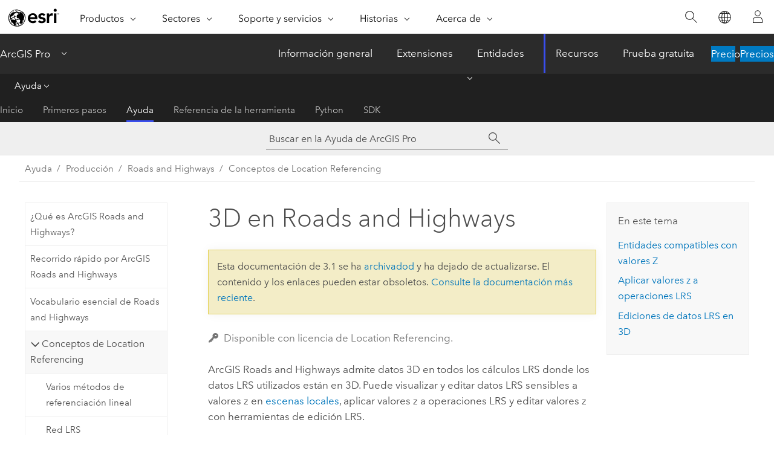

--- FILE ---
content_type: text/html; charset=UTF-8
request_url: https://pro.arcgis.com/es/pro-app/3.1/help/production/roads-highways/3d-in-roads-and-highways.htm
body_size: 19137
content:


<!DOCTYPE html>
<!--[if lt IE 7]>  <html class="ie lt-ie9 lt-ie8 lt-ie7 ie6" dir="ltr"> <![endif]-->
<!--[if IE 7]>     <html class="ie lt-ie9 lt-ie8 ie7" dir="ltr"> <![endif]-->
<!--[if IE 8]>     <html class="ie lt-ie9 ie8" dir="ltr"> <![endif]-->
<!--[if IE 9]>     <html class="ie ie9" dir="ltr"> <![endif]-->
<!--[if !IE]><!--> <html dir="ltr" lang="es"> <!--<![endif]-->
<head>
<meta name="facebot" content="noindex,nofollow">
<meta name="Applebot" content="noindex,nofollow">
<meta name="Bingbot" content="noindex,nofollow">
<meta name="Baiduspider" content="noindex,nofollow">
<meta name="DuckDuckBot" content="noindex,nofollow">
<meta name="Slurp" content="noindex,nofollow">
<meta name="Googlebot" content="noindex,nofollow">
<link rel="canonical" href="https://pro.arcgis.com/es/pro-app/latest/help/production/roads-highways/3d-in-roads-and-highways.htm">
    <meta charset="utf-8">
    <title>3D en Roads and Highways&mdash;ArcGIS Pro | Documentación</title>
    <meta content="IE=edge,chrome=1" http-equiv="X-UA-Compatible">

    <script>
      var appOverviewURL = "/content/esri-sites/en-us/arcgis/products/arcgis-pro/overview";
    </script>

    <script>
      var docConfig = {
        locale: 'es'
        ,localedir: 'es'
        ,langSelector: ''
        
        ,relativeUrl: false
        

        ,searchformUrl: '/search/'
        ,tertiaryNavIndex: '2'

        
      };
    </script>
	 


    
    <!--[if lt IE 9]>
      <script src="/cdn/js/libs/html5shiv.js" type="text/javascript"></script>
      <script src="/cdn/js/libs/selectivizr-min.js" type="text/javascript"></script>
      <script src="/cdn/js/libs/json2.js" type="text/javascript"></script>
      <script src="/cdn/js/libs/html5shiv-printshiv.js" type="text/javascript" >

    <![endif]-->

     <!--[if lt IE 11]>
    <script>
      $$(document).ready(function(){
        $$(".hideOnIE").hide();
      });
    </script>
    <![endif]-->
	<meta name="viewport" content="width=device-width, user-scalable=no">
	<link href="/assets/img/favicon.ico" rel="shortcut icon" >
	<link href="/assets/css/screen.css" media="screen" rel="stylesheet" type="text/css" />
	<link href="/cdn/calcite/css/documentation.css" media="screen" rel="stylesheet" type="text/css" />
	<link href="/assets/css/print.css" media="print" type="text/css" rel="stylesheet" />

	<!--
	<link href="/assets/css/screen_l10n.css" media="screen" rel="stylesheet" type="text/css" />
	<link href="/assets/css/documentation/base_l10n.css" media="screen" rel="stylesheet" type="text/css" />
	<link href="/assets/css/print_l10n.css" media="print" type="text/css" rel="stylesheet" />
	-->
	<script src="/cdn/js/libs/latest/jquery.latest.min.js" type="text/javascript"></script>
    <script src="/cdn/js/libs/latest/jquery-migrate-latest.min.js" type="text/javascript"></script>
	<script src="/cdn/js/libs/jquery.cookie.js" type="text/javascript"></script>
	<link href="/cdn/css/colorbox.css" media="screen" rel="stylesheet" type="text/css" />
	<link href="/cdn/css/colorbox_l10n.css" media="screen" rel="stylesheet" type="text/css" />
	<script src="/cdn/js/libs/jquery.colorbox-min.js" type="text/javascript"></script>
	<script src="/assets/js/video-init.js" type="text/javascript"></script>
	<script src="/assets/js/sitecfg.js" type="text/javascript"></script>
	
		<script src="/assets/js/signIn.js" type="text/javascript"></script>
	
	

	<!--- Language Picker -->
	<script src="/assets/js/locale/l10NStrings.js" type="text/javascript"></script>
	
		<script src="/assets/js/locale/langSelector.js" type="text/javascript"></script>
	

	<script src="/assets/js/calcite-web.js" type="text/javascript"></script>



  <!--- search MD -->
    <META name="description" content="Roads and Highways admite datos 3D en todos los cálculos LRS donde los datos LRS utilizados están en 3D."><META name="last-modified" content="2023-3-24"><META name="product" content="arcgis-pro"><META name="version" content="pro3.1"><META name="search-collection" content="help"><META name="search-category" content="help-general"><META name="subject" content="MAPPING"><META name="sub_category" content="ArcGIS Pro"><META name="content_type" content="Help Topic"><META name="subject_label" content="REPRESENTACIÓN CARTOGRÁFICA"><META name="sub_category_label" content="ArcGIS Pro"><META name="content_type_label" content="Tema de ayuda"><META name="content-language" content="es">
    <!--- search MD -->
      
    <!-- Add in Global Nav -->
    <link rel="stylesheet" href="//webapps-cdn.esri.com/CDN/components/global-nav/css/gn.css" />
    <!--<script src="//webapps-cdn.esri.com/CDN/components/global-nav/test_data.js"></script>-->
    <script src="//webapps-cdn.esri.com/CDN/components/global-nav/js/gn.js"></script>
    <!-- End Add in Global Nav -->

</head>

<!--
      pub: GUID-B946CA62-D8A5-49DD-B57C-E1046C129D61=17.1.1
      tpc: GUID-CFA39CF0-969A-447C-863A-B123B5C8C66F=2
      -->


<!-- variable declaration, if any -->

<body class="claro es pro esrilocalnav">
  <!-- Secondary nav -->
  <script>
     insertCss(_esriAEMHost+"/etc.clientlibs/esri-sites/components/content/local-navigation/clientlibs.css")
     insertElem("div", "local-navigation", '<nav id="second-nav" navtype="existingNavigation" domain="'+_esriAEMHost+'" path="'+appOverviewURL+'"></nav>' )
  </script>

  
<!-- End of drawer -->

  
  <div class="wrapper">
      <!--googleoff: all-->


      <div id="skip-to-content">
        <!--googleoff: all-->
        <div class="search">
        <div class="esri-search-box">
          <div class="search-component">
            <form id="helpSearchForm">
              <input class="esri-search-textfield leader" name="q" placeholder="Buscar en la Ayuda de ArcGIS Pro" autocapitalize="off" autocomplete="off" autocorrect="off" spellcheck="false" aria-label="Buscar en la Ayuda de ArcGIS Pro">
  <input type="hidden" name="collection" value="help" />
  <input type="hidden" name="product" value="arcgis-pro" />
  <input type="hidden" name="version" value="pro3.1" />
  <input type="hidden" name="language" value="es" />
  <button class="esri-search-button-submit" type="submit" aria-label="Buscar"></button>
            </form>
          </div>
        </div>
      </div>
        <!--googleon: all-->
       
        <!-- content goes here -->
        <div class="grid-container ">
          

            
              
  <!--BREADCRUMB-BEG--><div id="bigmac" class="sticky-breadcrumbs trailer-2" data-spy="affix" data-offset-top="180"> </div><!--BREADCRUMB-END-->
  <!--googleoff: all-->
    <div class="column-5 tablet-column-12 trailer-2 ">
      <aside class="js-accordion accordion reference-index" aria-live="polite" role="tablist">
        <div></div>
      </aside>

      <div class="js-sticky scroll-show tablet-hide leader-1 back-to-top" data-top="0" style="top: 0px;">
        <a href="#" class="btn btn-fill btn-clear">Volver al principio</a>
      </div>
    </div>
  <!--googleon: all-->
  
            
            
            
	
		<div class="column-13  pre-1 content-section">
	
		<header class="trailer-1"><h1>3D en Roads and Highways</h1></header>

		 
	<!--googleoff: all-->
	
		
				<aside id="main-toc-small" class="js-accordion accordion tablet-show trailer-1">
			      <div class="accordion-section">
			        <h4 class="accordion-title">En este tema</h4>
			        <div class="accordion-content list-plain">
			          <ol class="list-plain pre-0 trailer-0"><li><a href="#ESRI_SECTION1_5F46F43D14F2437E8B6D031F5D25EC60">Entidades compatibles con valores Z</a></li><li><a href="#ESRI_SECTION1_1F05958C5BE948DBA1ADA1EDBEE2346E">Aplicar valores z a operaciones LRS</a></li><li><a href="#GUID-376B3EFD-C34F-4FF4-8188-A107D62865B6">Ediciones de datos LRS en 3D</a></li></ol>
			        </div>
			      </div>
			     </aside>
		
    
   <!--googleon: all-->


		<main>
			
	
    	<p class="license icon-ui-key text-light ">Disponible con licencia de Location Referencing.</p>
    


			
<p id="GUID-0613F504-E3DC-4E37-95FF-446E26B421E1"><span class="ph">ArcGIS Roads and Highways</span> admite datos 3D en todos los cálculos LRS donde los datos LRS utilizados están en 3D. Puede visualizar y editar datos LRS sensibles a valores z en <a class="xref xref" esrisubtype="extrel" hrefpfx="https://enterprise.arcgis.com/es/portal/11.1" href="https://enterprise.arcgis.com/es/portal/11.1/use/choose-global-local-scene.htm#ESRI_SECTION1_0F669279239D40F5BC6863AB0668CC0C">escenas locales</a>, aplicar valores z a operaciones LRS y editar valores z con herramientas de edición LRS.</p><section class="section1 padded-anchor" id="ESRI_SECTION1_5F46F43D14F2437E8B6D031F5D25EC60" purpose="section1"><h2>Entidades compatibles con valores Z</h2><p id="GUID-BC5ACA7E-16EF-4243-8544-ACAC1B6F3197">Todas las clases de entidad que forman parte del <a class="xref xref" esrisubtype="extrel" hrefpfx="/es/pro-app/3.1/help/production" href="/es/pro-app/3.1/help/production/location-referencing-pipelines/alrs-data-model.htm">modelo de datos LRS</a> son compatibles con z. Incluye la clase de entidad de línea central, todas las redes LRS y los eventos LRS. Para garantizar que sus datos LRS estén en 3D, las entidades de línea central deben tener valores z rellenados. Cuando estas líneas centrales se utilizan para crear rutas en una red LRS, sus valores z se aplican a las rutas. Cuando se crean eventos en las rutas, también se les asignan los valores z de la ruta.</p><p id="GUID-B21FA145-17A8-4FC8-9581-169CF27FEC2C">Cuando se crean o importan líneas centrales, los valores z se pueden rellenar y actualizar antes de usarlos como partes de las rutas. Al incorporar rutas utilizando la herramienta <span purpose="gptoolref"><a class="xref xref" esrisubtype="extrel" hrefpfx="/es/pro-app/3.1/tool-reference" href="/es/pro-app/3.1/tool-reference/location-referencing/append-routes.htm">Incorporar rutas</a></span>, los valores z deben estar presentes en las rutas de origen para garantizar que se aplican a la ruta en la red y a su línea central.</p></section>
<section class="section1 padded-anchor" id="ESRI_SECTION1_1F05958C5BE948DBA1ADA1EDBEE2346E" purpose="section1"><h2>Aplicar valores z a operaciones LRS</h2><p id="GUID-7CBCB806-4E14-474A-968C-3A3AAE9CE275">Todos los cálculos LRS en <span class="ph">Roads and Highways</span> están en 3D cuando los datos LRS utilizados tienen valores z rellenados. Se incluyen las siguientes operaciones y cálculos en el software.</p><ul purpose="ul" id="GUID-AF6F185F-1B05-4A7E-97CA-A6281289EE0E"><li purpose="li" id="LI_671BC2456B4D483B86C6A66FB981F67A">Generación de puntos de calibración: la herramienta <span purpose="gptoolref"><a class="xref xref" esrisubtype="extrel" hrefpfx="/es/pro-app/3.1/tool-reference" href="/es/pro-app/3.1/tool-reference/location-referencing/generate-calibration-points.htm">Generar puntos de calibración</a></span> calcula las mediciones de puntos de calibración en 3D, tomando la longitud 3D de la ruta, si se rellenan valores z.</li><li purpose="li" id="LI_D952A6962307444188BA51E4891D8AC3">Mediciones sugeridas en actividades de edición de LRS: cuando se realizan ediciones de LRS con las herramientas <span class="uicontrol">Crear ruta</span>, <span class="uicontrol">Extender ruta</span> y <span class="uicontrol">Realinear ruta</span> que incluyen líneas centrales, las mediciones inicial y final sugeridas incorporan la longitud 3D de las líneas centrales que se utilizan para la edición.</li><li purpose="li" id="LI_5B62CE4E2C5B404C8B562371080D5920">Medir la interpolación a lo largo de rutas: cuando se interpolan mediciones para una ruta en una red LRS, el cálculo de los valores m a lo largo de la ruta se basa en la distancia 3D entre cada punto de calibración de la ruta. Esta interpolación también se aplica en la herramienta <span class="uicontrol">Identificar LRS</span> para devolver la medición en la ubicación en la que se hace clic.</li></ul><p id="GUID-86E75C37-0438-4140-96C9-DBBB87D60C26">Si los datos no tienen valores z, a todas las entidades se les asigna un valor z de 0 en cada vértice. Dado que los valores z son los mismos en cada vértice de cada entidad, cualquier operación LRS trata estos datos como en 2D y calcula según corresponda.</p><p id="GUID-7B0B6E8C-A37F-4DE2-A7EB-7D9F348C9210">Si desea agregar valores z a las líneas centrales existentes en su LRS, puede utilizar herramientas <span class="ph">3D Analyst</span> como la herramienta <span purpose="gptoolref"><a class="xref xref" esrisubtype="extrel" hrefpfx="/es/pro-app/3.1/tool-reference" href="/es/pro-app/3.1/tool-reference/3d-analyst/update-feature-z.htm">Actualizar entidad Z</a></span> junto con un modelo digital de elevación (DEM) o un modelo digital de terreno (DTM). Este proceso propaga automáticamente los valores z a los puntos de calibración y las rutas asociadas invocando la realineación cartográfica.</p><p id="GUID-98CA28FC-457E-4E86-B3AA-C45EFBAAB584">Puede que desee repasar las mediciones de los puntos de calibración una vez completado este proceso, ya que las mediciones no cambiarán a menos que la <a class="xref xref" esrisubtype="extrel" hrefpfx="/es/pro-app/3.1/tool-reference" href="/es/pro-app/3.1/tool-reference/location-referencing/modify-network-calibration-rules.htm">realineación cartográfica esté definida para actualizar las mediciones</a>. Una vez que las rutas estén correctamente calibradas, puede ejecutar <span purpose="gptoolref"><a class="xref xref" esrisubtype="extrel" hrefpfx="/es/pro-app/3.1/tool-reference" href="/es/pro-app/3.1/tool-reference/location-referencing/apply-event-behaviors.htm">Aplicar comportamientos de evento</a></span> después para incorporar los valores z a sus eventos LRS.</p></section><section class="section1 padded-anchor" id="GUID-376B3EFD-C34F-4FF4-8188-A107D62865B6" purpose="section1"><h2>Ediciones de datos LRS en 3D</h2><p id="GUID-142C6870-8FD3-4F6F-92F2-A7A78B5378A6">Los datos LRS se pueden visualizar y editar en 3D usando escenas locales en <span class="ph">ArcGIS Pro</span>. Cuando agrega datos LRS tales como líneas centrales, puntos de calibración, redes LRS y eventos LRS a una escena local con valores z rellenados, la pestaña <span class="uicontrol">Location Referencing</span> aparece en su proyecto de <span class="ph">ArcGIS Pro</span>. Puede utilizar todas las herramientas de edición de LRS de la pestaña para editar sus datos LRS en 3D, incluida la creación, realineación o reasignación de rutas; la adición, modificación o eliminación de puntos de calibración, o la división de líneas centrales e identificación de rutas.</p><div class="panel trailer-1 note" id="GUID-09486662-5037-4943-96F1-68944C60EE47"><h5 class="icon-ui-comment trailer-0">Nota:</h5><p id="GUID-A31095B3-1842-48C8-AAF3-5C66066C2723">Si sus datos LRS tienen configurado un sistema de coordenadas verticales, deberá establecer el sistema de coordenadas verticales del mapa en <span class="ph">ArcGIS Pro</span> para garantizar que las mediciones sugeridas y otras funciones funcionen correctamente. Es posible establecer el sistema de coordenadas verticales de un mapa abriendo las propiedades del mapa y configurando el sistema de coordenadas z configurado para los datos LRS en el mapa en la pestaña <span class="uicontrol">Sistemas de coordenadas</span>.</p><p id="GUID-7B949B02-375F-4A1C-8B0E-EA28BE789E6A"><a class="xref xref" esrisubtype="extrel" hrefpfx="/es/pro-app/3.1/help/mapping" href="/es/pro-app/3.1/help/mapping/properties/vertical-coordinate-systems.htm#GUID-30B2457E-3FBB-4DB4-B2CB-0DDE06FC91A7">Más información sobre especificar un sistema de coordenadas verticales en un mapa o una escena.</a></p></div></section>
			
				<hr>
				<!--googleoff: all-->
				
	
        
		    <p class="feedback right">
		        <a id="afb" class="icon-ui-contact" href="/feedback/" data-langlabel="feedback-on-this-topic" >¿Algún comentario sobre este tema?</a>
		    </p>
        
	

				<!--googleon: all-->
			
		</main>
	</div>
	
	<!--googleoff: all-->
	
		
			<div id="main-toc-large" class="column-5">
			    <div class="panel font-size--2 tablet-hide trailer-1">
			      <h5 class="trailer-half">En este tema</h5>
			      <ol class="list-plain pre-0 trailer-0"><li><a href="#ESRI_SECTION1_5F46F43D14F2437E8B6D031F5D25EC60">Entidades compatibles con valores Z</a></li><li><a href="#ESRI_SECTION1_1F05958C5BE948DBA1ADA1EDBEE2346E">Aplicar valores z a operaciones LRS</a></li><li><a href="#GUID-376B3EFD-C34F-4FF4-8188-A107D62865B6">Ediciones de datos LRS en 3D</a></li></ol>
			    </div>
			    
			    
	  		</div>
		
    
   <!--googleon: all-->




          
        </div>
        <!-- ENDPAGECONTENT -->

      </div>

    </div>  <!-- End of wrapper -->

    <div id="globalfooter"></div>

  <!--googleoff: all-->

  
	<script src="/assets/js/init.js" type="text/javascript"></script>
	<!--<script src="/assets/js/drop-down.js" type="text/javascript"></script>-->
	<script src="/assets/js/search/searchform.js" type="text/javascript"></script>
	<script src="/cdn/js/link-modifier.js" type="text/javascript"></script>
	<script src="/cdn/js/sitewide.js" type="text/javascript"></script>
	<script src="/cdn/js/libs/highlight.pack.js" type="text/javascript"></script>
	<script>hljs.initHighlightingOnLoad();</script>


  
    

  <script src="/cdn/js/affix.js" type="text/javascript"></script>
  <script type="text/javascript">
    $(function () {
          var appendFlg = true;

          $("#bigmac")
          .on("affixed.bs.affix", function (evt) {
            if (appendFlg) {
              $("<a class='crumb' href='#'>3D en Roads and Highways</a>").insertAfter ($("#bigmac nav a").last());
              appendFlg = false;
            }
          })
          .on ("affix-top.bs.affix", function(evt) {
            if (!appendFlg) {
              $("#bigmac nav a").last().remove();
            }
            appendFlg = true;
          })
    })
  </script>
  
        <script type="text/javascript">
          window.doctoc = {
            pubID: "2321",
            tpcID: "112",
            
            hideToc : false
          }
        </script>

        <script type="text/javascript" src="/es/pro-app/3.1/help/main/1868.js" ></script>
        <script type="text/javascript" src="/es/pro-app/3.1/help/production/roads-highways/2321.js" ></script>
        <script type="text/javascript" src="/cdn/calcite/js/protoc.js" ></script>

        

  <noscript>
        <p>
            <a href="flisting.htm">flist</a>
        </p>
    </noscript>
    
	<script src="//mtags.arcgis.com/tags-min.js"></script>

  
  
    
    
    <script>
      document.write("<script src='" + _esriAEMHost+"/etc.clientlibs/esri-sites/clientlibs/localNav.js'><\/script>");
    </script>

  </body>
</html>

--- FILE ---
content_type: text/html; charset=UTF-8
request_url: https://pro.arcgis.com/es/pro-app/latest/help/production/roads-highways/3d-in-roads-and-highways.htm
body_size: 18692
content:


<!DOCTYPE html>
<!--[if lt IE 7]>  <html class="ie lt-ie9 lt-ie8 lt-ie7 ie6" dir="ltr"> <![endif]-->
<!--[if IE 7]>     <html class="ie lt-ie9 lt-ie8 ie7" dir="ltr"> <![endif]-->
<!--[if IE 8]>     <html class="ie lt-ie9 ie8" dir="ltr"> <![endif]-->
<!--[if IE 9]>     <html class="ie ie9" dir="ltr"> <![endif]-->
<!--[if !IE]><!--> <html dir="ltr" lang="es"> <!--<![endif]-->
<head>
    <meta charset="utf-8">
    <title>3D en Roads and Highways&mdash;ArcGIS Pro | Documentación</title>
    <meta content="IE=edge,chrome=1" http-equiv="X-UA-Compatible">

    <script>
      var appOverviewURL = "/content/esri-sites/en-us/arcgis/products/arcgis-pro/overview";
    </script>

    <script>
      var docConfig = {
        locale: 'es'
        ,localedir: 'es'
        ,langSelector: ''
        
        ,relativeUrl: false
        

        ,searchformUrl: '/search/'
        ,tertiaryNavIndex: '2'

        
      };
    </script>
	 


    
    <!--[if lt IE 9]>
      <script src="/cdn/js/libs/html5shiv.js" type="text/javascript"></script>
      <script src="/cdn/js/libs/selectivizr-min.js" type="text/javascript"></script>
      <script src="/cdn/js/libs/json2.js" type="text/javascript"></script>
      <script src="/cdn/js/libs/html5shiv-printshiv.js" type="text/javascript" >

    <![endif]-->

     <!--[if lt IE 11]>
    <script>
      $$(document).ready(function(){
        $$(".hideOnIE").hide();
      });
    </script>
    <![endif]-->
	<meta name="viewport" content="width=device-width, user-scalable=no">
	<link href="/assets/img/favicon.ico" rel="shortcut icon" >
	<link href="/assets/css/screen.css" media="screen" rel="stylesheet" type="text/css" />
	<link href="/cdn/calcite/css/documentation.css" media="screen" rel="stylesheet" type="text/css" />
	<link href="/assets/css/print.css" media="print" type="text/css" rel="stylesheet" />

	<!--
	<link href="/assets/css/screen_l10n.css" media="screen" rel="stylesheet" type="text/css" />
	<link href="/assets/css/documentation/base_l10n.css" media="screen" rel="stylesheet" type="text/css" />
	<link href="/assets/css/print_l10n.css" media="print" type="text/css" rel="stylesheet" />
	-->
	<script src="/cdn/js/libs/latest/jquery.latest.min.js" type="text/javascript"></script>
    <script src="/cdn/js/libs/latest/jquery-migrate-latest.min.js" type="text/javascript"></script>
	<script src="/cdn/js/libs/jquery.cookie.js" type="text/javascript"></script>
	<link href="/cdn/css/colorbox.css" media="screen" rel="stylesheet" type="text/css" />
	<link href="/cdn/css/colorbox_l10n.css" media="screen" rel="stylesheet" type="text/css" />
	<script src="/cdn/js/libs/jquery.colorbox-min.js" type="text/javascript"></script>
	<script src="/assets/js/video-init.js" type="text/javascript"></script>
	<script src="/assets/js/sitecfg.js" type="text/javascript"></script>
	
		<script src="/assets/js/signIn.js" type="text/javascript"></script>
	
	

	<!--- Language Picker -->
	<script src="/assets/js/locale/l10NStrings.js" type="text/javascript"></script>
	
		<script src="/assets/js/locale/langSelector.js" type="text/javascript"></script>
	

	<script src="/assets/js/calcite-web.js" type="text/javascript"></script>



  <!--- search MD -->
    <META name="description" content="Roads and Highways admite datos 3D en todos los cálculos LRS donde los datos LRS utilizados están en 3D."><META name="last-modified" content="2025-11-18"><META name="product" content="arcgis-pro"><META name="version" content="pro3.6"><META name="search-collection" content="help"><META name="search-category" content="help-general"><META name="subject" content="MAPPING"><META name="sub_category" content="ArcGIS Pro"><META name="content_type" content="Help Topic"><META name="subject_label" content="REPRESENTACIÓN CARTOGRÁFICA"><META name="sub_category_label" content="ArcGIS Pro"><META name="content_type_label" content="Tema de ayuda"><META name="content-language" content="es">
    <!--- search MD -->
      
    <!-- Add in Global Nav -->
    <link rel="stylesheet" href="//webapps-cdn.esri.com/CDN/components/global-nav/css/gn.css" />
    <!--<script src="//webapps-cdn.esri.com/CDN/components/global-nav/test_data.js"></script>-->
    <script src="//webapps-cdn.esri.com/CDN/components/global-nav/js/gn.js"></script>
    <!-- End Add in Global Nav -->

</head>

<!--
      pub: GUID-B946CA62-D8A5-49DD-B57C-E1046C129D61=27
      tpc: GUID-CFA39CF0-969A-447C-863A-B123B5C8C66F=2
      help-ids: []
      -->


<!-- variable declaration, if any -->

<body class="claro es pro esrilocalnav">
  <!-- Secondary nav -->
  <script>
     insertCss(_esriAEMHost+"/etc.clientlibs/esri-sites/components/content/local-navigation/clientlibs.css")
     insertElem("div", "local-navigation", '<nav id="second-nav" navtype="existingNavigation" domain="'+_esriAEMHost+'" path="'+appOverviewURL+'"></nav>' )
  </script>

  
<!-- End of drawer -->

  
  <div class="wrapper">
      <!--googleoff: all-->


      <div id="skip-to-content">
        <!--googleoff: all-->
        <div class="search">
        <div class="esri-search-box">
          <div class="search-component">
            <form id="helpSearchForm">
              <input class="esri-search-textfield leader" name="q" placeholder="Buscar en la Ayuda de ArcGIS Pro" autocapitalize="off" autocomplete="off" autocorrect="off" spellcheck="false" aria-label="Buscar en la Ayuda de ArcGIS Pro">
  <input type="hidden" name="collection" value="help" />
  <input type="hidden" name="product" value="arcgis-pro" />
  <input type="hidden" name="version" value="pro3.6" />
  <input type="hidden" name="language" value="es" />
  <button class="esri-search-button-submit" type="submit" aria-label="Buscar"></button>
            </form>
          </div>
        </div>
      </div>
        <!--googleon: all-->
       
        <!-- content goes here -->
        <div class="grid-container ">
          

            
              
  <!--BREADCRUMB-BEG--><div id="bigmac" class="sticky-breadcrumbs trailer-2" data-spy="affix" data-offset-top="180"> </div><!--BREADCRUMB-END-->
  <!--googleoff: all-->
    <div class="column-5 tablet-column-12 trailer-2 ">
      <aside class="js-accordion accordion reference-index" aria-live="polite" role="tablist">
        <div></div>
      </aside>

      <div class="js-sticky scroll-show tablet-hide leader-1 back-to-top" data-top="0" style="top: 0px;">
        <a href="#" class="btn btn-fill btn-clear">Volver al principio</a>
      </div>
    </div>
  <!--googleon: all-->
  
            
            
            
	
		<div class="column-13  pre-1 content-section">
	
		<header class="trailer-1"><h1>3D en Roads and Highways</h1></header>

		 
	<!--googleoff: all-->
	
		
				<aside id="main-toc-small" class="js-accordion accordion tablet-show trailer-1">
			      <div class="accordion-section">
			        <h4 class="accordion-title">En este tema</h4>
			        <div class="accordion-content list-plain">
			          <ol class="list-plain pre-0 trailer-0"><li><a href="#ESRI_SECTION1_5F46F43D14F2437E8B6D031F5D25EC60">Entidades compatibles con valores Z</a></li><li><a href="#ESRI_SECTION1_1F05958C5BE948DBA1ADA1EDBEE2346E">Aplicar valores z a operaciones LRS</a></li><li><a href="#GUID-376B3EFD-C34F-4FF4-8188-A107D62865B6">Ediciones de datos LRS en 3D</a></li></ol>
			        </div>
			      </div>
			     </aside>
		
    
   <!--googleon: all-->


		<main>
			
	
    	<p class="license icon-ui-key text-light ">Disponible con licencia de Location Referencing.</p>
    


			
<p id="GUID-0613F504-E3DC-4E37-95FF-446E26B421E1"><span class="ph">ArcGIS Roads and Highways</span> admite datos 3D en todos los cálculos LRS donde los datos LRS utilizados están en 3D. Puede visualizar y editar datos LRS sensibles a valores z en <a class="xref xref" esrisubtype="extrel" hrefpfx="https://enterprise.arcgis.com/es/portal/12.0" href="https://enterprise.arcgis.com/es/portal/12.0/use/choose-global-local-scene.htm#ESRI_SECTION1_0F669279239D40F5BC6863AB0668CC0C">escenas locales</a>, aplicar valores z a operaciones LRS y editar valores z con herramientas de edición LRS.</p><section class="section1 padded-anchor" id="ESRI_SECTION1_5F46F43D14F2437E8B6D031F5D25EC60" purpose="section1"><h2>Entidades compatibles con valores Z</h2><p id="GUID-BC5ACA7E-16EF-4243-8544-ACAC1B6F3197">Todas las clases de entidad que forman parte del <a class="xref xref" esrisubtype="extrel" hrefpfx="/es/pro-app/3.6/help/production" href="/es/pro-app/3.6/help/production/location-referencing-pipelines/alrs-data-model.htm">modelo de datos LRS</a> son compatibles con z. Incluye la clase de entidad de línea central, todas las redes LRS y los eventos LRS. Para garantizar que sus datos LRS estén en 3D, las entidades de línea central deben tener valores z rellenados. Cuando estas líneas centrales se utilizan para crear rutas en una red LRS, sus valores z se aplican a las rutas. Cuando se crean eventos en las rutas, también se les asignan los valores z de la ruta.</p><p id="GUID-B21FA145-17A8-4FC8-9581-169CF27FEC2C">Cuando se crean o importan líneas centrales, los valores z se pueden rellenar y actualizar antes de usarlos como partes de las rutas. Al incorporar rutas utilizando la herramienta <span purpose="gptoolref"><a class="xref xref" esrisubtype="extrel" hrefpfx="/es/pro-app/3.6/tool-reference" href="/es/pro-app/3.6/tool-reference/location-referencing/append-routes.htm">Incorporar rutas</a></span>, los valores z deben estar presentes en las rutas de origen para garantizar que se aplican a la ruta en la red y a su línea central.</p></section>
<section class="section1 padded-anchor" id="ESRI_SECTION1_1F05958C5BE948DBA1ADA1EDBEE2346E" purpose="section1"><h2>Aplicar valores z a operaciones LRS</h2><p id="GUID-7CBCB806-4E14-474A-968C-3A3AAE9CE275">Todos los cálculos LRS en <span class="ph">Roads and Highways</span> están en 3D cuando los datos LRS utilizados tienen valores z rellenados. Se incluyen las siguientes operaciones y cálculos en el software.</p><ul purpose="ul" id="GUID-AF6F185F-1B05-4A7E-97CA-A6281289EE0E" conrefsub="GUID-23C385BC-2548-4313-AAC6-D618C593979C/UL_9317C84AA5684DF7BFD3BC0A1EDE98A4"><li purpose="li" id="LI_671BC2456B4D483B86C6A66FB981F67A">Generación de puntos de calibración: la herramienta <span purpose="gptoolref"><a class="xref xref" esrisubtype="extrel" hrefpfx="/es/pro-app/3.6/tool-reference" href="/es/pro-app/3.6/tool-reference/location-referencing/generate-calibration-points.htm">Generar puntos de calibración</a></span> calcula las mediciones de puntos de calibración en 3D, tomando la longitud 3D de la ruta, si se rellenan valores z.</li><li purpose="li" id="LI_D952A6962307444188BA51E4891D8AC3">Mediciones sugeridas en actividades de edición de LRS: cuando se realizan ediciones de LRS con las herramientas <span class="uicontrol">Crear</span>, <span class="uicontrol">Extender</span> y <span class="uicontrol">Realinear</span> que incluyen líneas de centro, las mediciones inicial y final sugeridas incorporan la longitud 3D de las líneas centrales que se utilizan para la edición.</li><li purpose="li" id="LI_5B62CE4E2C5B404C8B562371080D5920">Medir la interpolación a lo largo de rutas: cuando se interpolan mediciones para una ruta en una red LRS, el cálculo de los valores m a lo largo de la ruta se basa en la distancia 3D entre cada punto de calibración de la ruta. Esta interpolación también se aplica en la herramienta <span class="uicontrol">Identificar rutas</span> para devolver la medición en la ubicación en la que se hace clic.</li></ul><p id="GUID-86E75C37-0438-4140-96C9-DBBB87D60C26" conrefsub="GUID-23C385BC-2548-4313-AAC6-D618C593979C/GUID-8F22B8C8-2E8B-4EF1-9305-8024EA6F0C55">Si los datos no tienen valores z, a todas las entidades se les asigna un valor z de 0 en cada vértice. Dado que los valores z son los mismos en cada vértice de cada entidad, cualquier operación LRS trata estos datos como en 2D y calcula según corresponda.</p><p id="GUID-7B0B6E8C-A37F-4DE2-A7EB-7D9F348C9210" conrefsub="GUID-23C385BC-2548-4313-AAC6-D618C593979C/GUID-6D2D854D-DE80-4ECE-83F3-5C10871B91B2">Si desea agregar valores z a las líneas de centro existentes en su LRS, puede utilizar herramientas <span class="ph">3D Analyst</span> como la herramienta <span purpose="gptoolref"><a class="xref xref" esrisubtype="extrel" hrefpfx="/es/pro-app/3.6/tool-reference" href="/es/pro-app/3.6/tool-reference/3d-analyst/update-feature-z.htm">Actualizar entidad Z</a></span> junto con un modelo digital de elevación (DEM) o un modelo digital de terreno (DTM). Este proceso propaga automáticamente los valores z a los puntos de calibración y las rutas asociadas invocando la realineación cartográfica.</p><p id="GUID-98CA28FC-457E-4E86-B3AA-C45EFBAAB584" conrefsub="GUID-23C385BC-2548-4313-AAC6-D618C593979C/GUID-2357BA78-81E3-4CC8-AA5D-77047306B083">Puede que desee repasar las mediciones de los puntos de calibración una vez completado este proceso, porque las mediciones no cambiarán a menos que la <a class="xref xref" esrisubtype="extrel" hrefpfx="/es/pro-app/3.6/tool-reference" href="/es/pro-app/3.6/tool-reference/location-referencing/modify-network-calibration-rules.htm">realineación cartográfica esté definida para actualizar las mediciones</a>. Una vez calibradas correctamente las rutas, puede ejecutar la herramienta <span purpose="gptoolref"><a class="xref xref" esrisubtype="extrel" hrefpfx="/es/pro-app/3.6/tool-reference" href="/es/pro-app/3.6/tool-reference/location-referencing/apply-event-behaviors.htm">Aplicar comportamientos de evento</a></span> para incorporar los valores z a eventos LRS.</p></section><section class="section1 padded-anchor" id="GUID-376B3EFD-C34F-4FF4-8188-A107D62865B6" purpose="section1"><h2>Ediciones de datos LRS en 3D</h2><p id="GUID-142C6870-8FD3-4F6F-92F2-A7A78B5378A6">Los datos LRS se pueden visualizar y editar en 3D usando escenas locales en <span class="ph">ArcGIS Pro</span>. Cuando agrega datos LRS tales como líneas centrales, puntos de calibración, redes LRS y eventos LRS a una escena local con valores z rellenados, la pestaña <span class="uicontrol">Location Referencing</span> aparece en su proyecto de <span class="ph">ArcGIS Pro</span>. Puede utilizar todas las herramientas de edición de LRS de la pestaña para editar los datos LRS en 3D, incluida la creación, realineación o reasignación de rutas; la adición, modificación o eliminación de puntos de calibración, o la división de líneas centrales e identificación de rutas.</p><div class="panel trailer-1 note" id="GUID-09486662-5037-4943-96F1-68944C60EE47"><h5 class="icon-ui-comment trailer-0">Nota:</h5><p id="GUID-A31095B3-1842-48C8-AAF3-5C66066C2723">Si los datos LRS tienen configurado un sistema de coordenadas verticales, debe establecer el sistema de coordenadas verticales del mapa en <span class="ph">ArcGIS Pro</span> para garantizar que las mediciones sugeridas y otras funciones funcionen correctamente. Es posible establecer el sistema de coordenadas verticales de un mapa abriendo <span class="uicontrol">Propiedades del mapa</span> y configurando el sistema de coordenadas z en la pestaña <span class="uicontrol">Sistemas de coordenadas</span>.</p><p id="GUID-7B949B02-375F-4A1C-8B0E-EA28BE789E6A"><a class="xref xref" esrisubtype="extrel" hrefpfx="/es/pro-app/3.6/help/mapping" href="/es/pro-app/3.6/help/mapping/properties/vertical-coordinate-systems.htm#GUID-30B2457E-3FBB-4DB4-B2CB-0DDE06FC91A7">Más información sobre cómo especificar un sistema de coordenadas verticales en un mapa o escena</a></p></div></section>
			
				<hr>
				<!--googleoff: all-->
				
	
        
		    <p class="feedback right">
		        <a id="afb" class="icon-ui-contact" href="/feedback/" data-langlabel="feedback-on-this-topic" >¿Algún comentario sobre este tema?</a>
		    </p>
        
	

				<!--googleon: all-->
			
		</main>
	</div>
	
	<!--googleoff: all-->
	
		
			<div id="main-toc-large" class="column-5">
			    <div class="panel font-size--2 tablet-hide trailer-1">
			      <h5 class="trailer-half">En este tema</h5>
			      <ol class="list-plain pre-0 trailer-0"><li><a href="#ESRI_SECTION1_5F46F43D14F2437E8B6D031F5D25EC60">Entidades compatibles con valores Z</a></li><li><a href="#ESRI_SECTION1_1F05958C5BE948DBA1ADA1EDBEE2346E">Aplicar valores z a operaciones LRS</a></li><li><a href="#GUID-376B3EFD-C34F-4FF4-8188-A107D62865B6">Ediciones de datos LRS en 3D</a></li></ol>
			    </div>
			    
			    
	  		</div>
		
    
   <!--googleon: all-->




          
        </div>
        <!-- ENDPAGECONTENT -->

      </div>

    </div>  <!-- End of wrapper -->

    <div id="globalfooter"></div>

  <!--googleoff: all-->

  
	<script src="/assets/js/init.js" type="text/javascript"></script>
	<!--<script src="/assets/js/drop-down.js" type="text/javascript"></script>-->
	<script src="/assets/js/search/searchform.js" type="text/javascript"></script>
	<script src="/cdn/js/link-modifier.js" type="text/javascript"></script>
	<script src="/cdn/js/sitewide.js" type="text/javascript"></script>
	<script src="/cdn/js/libs/highlight.pack.js" type="text/javascript"></script>
	<script>hljs.initHighlightingOnLoad();</script>


  
    

  <script src="/cdn/js/affix.js" type="text/javascript"></script>
  <script type="text/javascript">
    $(function () {
          var appendFlg = true;

          $("#bigmac")
          .on("affixed.bs.affix", function (evt) {
            if (appendFlg) {
              $("<a class='crumb' href='#'>3D en Roads and Highways</a>").insertAfter ($("#bigmac nav a").last());
              appendFlg = false;
            }
          })
          .on ("affix-top.bs.affix", function(evt) {
            if (!appendFlg) {
              $("#bigmac nav a").last().remove();
            }
            appendFlg = true;
          })
    })
  </script>
  
        <script type="text/javascript">
          window.doctoc = {
            pubID: "2321",
            tpcID: "112",
            
            hideToc : false
          }
        </script>

        <script type="text/javascript" src="/es/pro-app/3.6/help/main/1868.js" ></script>
        <script type="text/javascript" src="/es/pro-app/3.6/help/production/roads-highways/2321.js" ></script>
        <script type="text/javascript" src="/cdn/calcite/js/protoc.js" ></script>

        

  <noscript>
        <p>
            <a href="flisting.htm">flist</a>
        </p>
    </noscript>
    
	<script src="//mtags.arcgis.com/tags-min.js"></script>

  
  
    
    
    <script>
      document.write("<script src='" + _esriAEMHost+"/etc.clientlibs/esri-sites/clientlibs/localNav.js'><\/script>");
    </script>

  </body>
</html>

--- FILE ---
content_type: application/javascript
request_url: https://pro.arcgis.com/es/pro-app/3.1/help/data/introduction/2243.js?_=1767537901500
body_size: 408
content:
;(function (){
          treedata = (window.treedata || {});
          treedata.data["root_2243"]  = {  
              "parent" : "",
              "children" : ["2243_2"]
            },
treedata.data["2243_2"]  = {
            "parent" : "root_2243",
            "label" : "Tipos de dataset",
            "url" : "/es/pro-app/3.1/help/data/introduction/data-types.htm"
            
          }
        })()

--- FILE ---
content_type: application/javascript
request_url: https://pro.arcgis.com/es/pro-app/3.1/help/production/roads-highways/2321.js
body_size: 27169
content:
;(function (){
          treedata = (window.treedata || {});
          treedata.data["root_2321"]  = {  
              "parent" : "",
              "children" : ["2321_56","2321_58","2321_93","2321_h0","2321_h1","2321_h2","2321_h3","2321_h4","2321_h5","2321_h6","2321_h7","2321_h8","2321_h9","2321_h10","2321_h11","2321_h12","2321_h13"]
            },
treedata.data["2321_56"]  = {
            "parent" : "root_2321",
            "label" : "¿Qué es ArcGIS Roads and Highways?",
            "url" : "/es/pro-app/3.1/help/production/roads-highways/what-is-roads-and-highways.htm"
            
          },
treedata.data["2321_58"]  = {
            "parent" : "root_2321",
            "label" : "Recorrido rápido por ArcGIS Roads and Highways",
            "url" : "/es/pro-app/3.1/help/production/roads-highways/a-quick-tour-of-esri-roads-and-highways.htm"
            
          },
treedata.data["2321_93"]  = {
            "parent" : "root_2321",
            "label" : "Vocabulario esencial de Roads and Highways",
            "url" : "/es/pro-app/3.1/help/production/roads-highways/essential-roads-and-highways-vocabulary.htm"
            
          },
treedata.data["2321_h0"]  = { 
              "parent" : "root_2321",
              "label" : "Conceptos de Location Referencing",
              "children" : ["2321_55","2321_122","2321_66","2321_124","2321_63","2321_111","2321_112"]
            }
            ,
treedata.data["2321_55"]  = {
            "parent" : "2321_h0",
            "label" : "Varios métodos de referenciación lineal",
            "url" : "/es/pro-app/3.1/help/production/roads-highways/multiple-linear-referencing-methods.htm"
            
          },
treedata.data["2321_122"]  = {
            "parent" : "2321_h0",
            "label" : "Red LRS",
            "url" : "/es/pro-app/3.1/help/production/roads-highways/lrs-network.htm"
            
          },
treedata.data["2321_66"]  = {
            "parent" : "2321_h0",
            "label" : "Rutas",
            "url" : "/es/pro-app/3.1/help/production/roads-highways/what-are-routes.htm"
            
          },
treedata.data["2321_124"]  = {
            "parent" : "2321_h0",
            "label" : "Líneas",
            "url" : "/es/pro-app/3.1/help/production/roads-highways/lines.htm"
            
          },
treedata.data["2321_63"]  = {
            "parent" : "2321_h0",
            "label" : "Tiempo habilitado en Roads and Highways",
            "url" : "/es/pro-app/3.1/help/production/roads-highways/time-awareness-in-roads-and-highways.htm"
            
          },
treedata.data["2321_111"]  = {
            "parent" : "2321_h0",
            "label" : "Formas complejas",
            "url" : "/es/pro-app/3.1/help/production/roads-highways/complex-shapes.htm"
            
          },
treedata.data["2321_112"]  = {
            "parent" : "2321_h0",
            "label" : "3D en Roads and Highways",
            "url" : "/es/pro-app/3.1/help/production/roads-highways/3d-in-roads-and-highways.htm"
            
          },
treedata.data["2321_h1"]  = { 
              "parent" : "root_2321",
              "label" : "El modelo de datos LRS",
              "children" : ["2321_57","2321_62","2321_67","2321_100","2321_97","2321_113","2321_117"]
            }
            ,
treedata.data["2321_57"]  = {
            "parent" : "2321_h1",
            "label" : "Modelo de datos LRS",
            "url" : "/es/pro-app/3.1/help/production/roads-highways/lrs-data-model.htm"
            
          },
treedata.data["2321_62"]  = {
            "parent" : "2321_h1",
            "label" : "Configuración de tolerancia y resolución para el LRS",
            "url" : "/es/pro-app/3.1/help/production/roads-highways/tolerance-and-resolution-settings-for-the-lrs.htm"
            
          },
treedata.data["2321_67"]  = {
            "parent" : "2321_h1",
            "label" : "Modelo de datos de eventos",
            "url" : "/es/pro-app/3.1/help/production/roads-highways/events-data-model.htm"
            
          },
treedata.data["2321_100"]  = {
            "parent" : "2321_h1",
            "label" : "Sugerencias de rendimiento de los datos",
            "url" : "/es/pro-app/3.1/help/production/roads-highways/data-performance-tips.htm"
            
          },
treedata.data["2321_97"]  = {
            "parent" : "2321_h1",
            "label" : "Migrar un LRS desde una geodatabase de archivos a una geodatabase multiusuario",
            "url" : "/es/pro-app/3.1/help/production/roads-highways/migrate-an-lrs-from-a-file-geodatabase-to-a-multiuser-geodatabase.htm"
            
          },
treedata.data["2321_113"]  = {
            "parent" : "2321_h1",
            "label" : "Registro de evento externo",
            "url" : "/es/pro-app/3.1/help/production/roads-highways/external-event-registration.htm"
            
          },
treedata.data["2321_117"]  = {
            "parent" : "2321_h1",
            "label" : "Configuración de predominio de ruta",
            "url" : "/es/pro-app/3.1/help/production/roads-highways/route-dominance-configuration.htm"
            
          },
treedata.data["2321_h2"]  = { 
              "parent" : "root_2321",
              "label" : "Propiedades de LRS",
              "children" : ["2321_106","2321_103","2321_104","2321_59","2321_101","2321_76","2321_105"]
            }
            ,
treedata.data["2321_106"]  = {
            "parent" : "2321_h2",
            "label" : "Ver propiedades de punto de calibración",
            "url" : "/es/pro-app/3.1/help/production/roads-highways/view-calibration-point-properties.htm"
            
          },
treedata.data["2321_103"]  = {
            "parent" : "2321_h2",
            "label" : "Ver propiedades de línea central",
            "url" : "/es/pro-app/3.1/help/production/roads-highways/view-centerline-properties.htm"
            
          },
treedata.data["2321_104"]  = {
            "parent" : "2321_h2",
            "label" : "Ver las propiedades de la tabla de secuencia de líneas centrales",
            "url" : "/es/pro-app/3.1/help/production/roads-highways/view-centerline-sequence-table-properties.htm"
            
          },
treedata.data["2321_59"]  = {
            "parent" : "2321_h2",
            "label" : "Ver propiedades de eventos LRS",
            "url" : "/es/pro-app/3.1/help/production/roads-highways/view-lrs-event-properties.htm"
            
          },
treedata.data["2321_101"]  = {
            "parent" : "2321_h2",
            "label" : "Ver propiedades de intersección LRS",
            "url" : "/es/pro-app/3.1/help/production/roads-highways/view-lrs-intersection-properties.htm"
            
          },
treedata.data["2321_76"]  = {
            "parent" : "2321_h2",
            "label" : "Ver propiedades de la red LRS",
            "url" : "/es/pro-app/3.1/help/production/roads-highways/view-lrs-network-properties.htm"
            
          },
treedata.data["2321_105"]  = {
            "parent" : "2321_h2",
            "label" : "Ver propiedades de marcado",
            "url" : "/es/pro-app/3.1/help/production/roads-highways/view-redline-properties.htm"
            
          },
treedata.data["2321_h3"]  = { 
              "parent" : "root_2321",
              "label" : "Creación y carga de LRS",
              "children" : ["2321_73","2321_74","2321_78","2321_80","2321_102","2321_81","2321_98","2321_77","2321_108","2321_109"]
            }
            ,
treedata.data["2321_73"]  = {
            "parent" : "2321_h3",
            "label" : "Crear LRS, redes, eventos e intersecciones",
            "url" : "/es/pro-app/3.1/help/production/roads-highways/create-the-lrs-networks-and-events.htm"
            
          },
treedata.data["2321_74"]  = {
            "parent" : "2321_h3",
            "label" : "Crear y modificar un LRS",
            "url" : "/es/pro-app/3.1/help/production/roads-highways/create-and-modify-an-lrs.htm"
            
          },
treedata.data["2321_78"]  = {
            "parent" : "2321_h3",
            "label" : "Crear y modificar una red LRS",
            "url" : "/es/pro-app/3.1/help/production/roads-highways/create-and-modify-an-lrs-network.htm"
            
          },
treedata.data["2321_80"]  = {
            "parent" : "2321_h3",
            "label" : "Crear y modificar eventos LRS",
            "url" : "/es/pro-app/3.1/help/production/roads-highways/create-and-modify-lrs-events.htm"
            
          },
treedata.data["2321_102"]  = {
            "parent" : "2321_h3",
            "label" : "Crear y modificar intersecciones LRS",
            "url" : "/es/pro-app/3.1/help/production/roads-highways/create-and-modify-lrs-intersections.htm"
            
          },
treedata.data["2321_81"]  = {
            "parent" : "2321_h3",
            "label" : "Cargar rutas en una red LRS existente",
            "url" : "/es/pro-app/3.1/help/production/roads-highways/load-routes-into-an-existing-lrs-network.htm"
            
          },
treedata.data["2321_98"]  = {
            "parent" : "2321_h3",
            "label" : "Métodos para la calibración de rutas con huecos físicos",
            "url" : "/es/pro-app/3.1/help/production/roads-highways/methods-for-calibrating-routes-with-physical-gaps.htm"
            
          },
treedata.data["2321_77"]  = {
            "parent" : "2321_h3",
            "label" : "Preparar líneas centrales",
            "url" : "/es/pro-app/3.1/help/production/roads-highways/prepare-centerlines.htm"
            
          },
treedata.data["2321_108"]  = {
            "parent" : "2321_h3",
            "label" : "Ver la jerarquía de LRS",
            "url" : "/es/pro-app/3.1/help/production/roads-highways/view-the-lrs-hierarchy.htm"
            
          },
treedata.data["2321_109"]  = {
            "parent" : "2321_h3",
            "label" : "Escenarios para generar y actualizar intersecciones",
            "url" : "/es/pro-app/3.1/help/production/roads-highways/scenarios-for-generating-and-updating-intersections.htm"
            
          },
treedata.data["2321_h4"]  = { 
              "parent" : "root_2321",
              "label" : "Preparar el LRS para su edición",
              "children" : ["2321_138","2321_72","2321_96","2321_61","2321_70","2321_147","2321_83","2321_121","2321_149","2321_148"]
            }
            ,
treedata.data["2321_138"]  = {
            "parent" : "2321_h4",
            "label" : "Definir un filtro de hora",
            "url" : "/es/pro-app/3.1/help/production/roads-highways/set-a-time-filter.htm"
            
          },
treedata.data["2321_72"]  = {
            "parent" : "2321_h4",
            "label" : "Definir la vista de tiempo de datos LRS",
            "url" : "/es/pro-app/3.1/help/production/roads-highways/set-up-the-time-filter-for-layers.htm"
            
          },
treedata.data["2321_96"]  = {
            "parent" : "2321_h4",
            "label" : "Definir la vista de tiempo de datos LRS en un grupo",
            "url" : "/es/pro-app/3.1/help/production/roads-highways/set-the-time-view-for-lrs-data-in-a-group.htm"
            
          },
treedata.data["2321_61"]  = {
            "parent" : "2321_h4",
            "label" : "Compartir como capas web",
            "url" : "/es/pro-app/3.1/help/production/roads-highways/share-as-web-layers.htm"
            
          },
treedata.data["2321_70"]  = {
            "parent" : "2321_h4",
            "label" : "Editar servicios de entidades",
            "url" : "/es/pro-app/3.1/help/production/roads-highways/edit-feature-services.htm"
            
          },
treedata.data["2321_147"]  = {
            "parent" : "2321_h4",
            "label" : "Capture y edite datos de eventos sin conexión mediante la aplicación móvil ArcGIS Field Maps",
            "url" : "/es/pro-app/3.1/help/production/roads-highways/offline-event-data-collection-and-editing-with-field-maps.htm"
            
          },
treedata.data["2321_83"]  = {
            "parent" : "2321_h4",
            "label" : "Configurar las opciones de Location Referencing",
            "url" : "/es/pro-app/3.1/help/production/roads-highways/set-location-referencing-options.htm"
            
          },
treedata.data["2321_121"]  = {
            "parent" : "2321_h4",
            "label" : "Establecer opciones de realineación cartográfica",
            "url" : "/es/pro-app/3.1/help/production/roads-highways/set-cartographic-realignment-options.htm"
            
          },
treedata.data["2321_149"]  = {
            "parent" : "2321_h4",
            "label" : "Traducir rutas, líneas y mediciones",
            "url" : "/es/pro-app/3.1/help/production/roads-highways/translate-routes-lines-and-measures.htm"
            
          },
treedata.data["2321_148"]  = {
            "parent" : "2321_h4",
            "label" : "Cambiar el nombre de una ruta",
            "url" : "/es/pro-app/3.1/help/production/roads-highways/rename-a-route.htm"
            
          },
treedata.data["2321_h5"]  = { 
              "parent" : "root_2321",
              "label" : "Edición de líneas centrales",
              "children" : ["2321_86","2321_79","2321_110"]
            }
            ,
treedata.data["2321_86"]  = {
            "parent" : "2321_h5",
            "label" : "Dividir una línea de centro por punto",
            "url" : "/es/pro-app/3.1/help/production/roads-highways/split-a-centerline-by-point.htm"
            
          },
treedata.data["2321_79"]  = {
            "parent" : "2321_h5",
            "label" : "Dividir una línea de centro por medida",
            "url" : "/es/pro-app/3.1/help/production/roads-highways/split-a-centerline-by-measure.htm"
            
          },
treedata.data["2321_110"]  = {
            "parent" : "2321_h5",
            "label" : "Dividir líneas de centro multiparte en entidades de una sola parte",
            "url" : "/es/pro-app/3.1/help/production/roads-highways/split-multipart-centerlines-into-singlepart-features.htm"
            
          },
treedata.data["2321_h6"]  = { 
              "parent" : "root_2321",
              "label" : "Edición de rutas",
              "children" : ["2321_52","2321_91","2321_68","2321_53","2321_71","2321_90","2321_114","2321_95"]
            }
            ,
treedata.data["2321_52"]  = {
            "parent" : "2321_h6",
            "label" : "Crear una ruta",
            "url" : "/es/pro-app/3.1/help/production/roads-highways/create-a-new-route.htm"
            
          },
treedata.data["2321_91"]  = {
            "parent" : "2321_h6",
            "label" : "Extender una ruta",
            "url" : "/es/pro-app/3.1/help/production/roads-highways/extend-a-route.htm"
            
          },
treedata.data["2321_68"]  = {
            "parent" : "2321_h6",
            "label" : "Realinear rutas",
            "url" : "/es/pro-app/3.1/help/production/roads-highways/realign-routes.htm"
            
          },
treedata.data["2321_53"]  = {
            "parent" : "2321_h6",
            "label" : "Reasignar rutas",
            "url" : "/es/pro-app/3.1/help/production/roads-highways/reassign-routes.htm"
            
          },
treedata.data["2321_71"]  = {
            "parent" : "2321_h6",
            "label" : "Retirar rutas",
            "url" : "/es/pro-app/3.1/help/production/roads-highways/retire-routes.htm"
            
          },
treedata.data["2321_90"]  = {
            "parent" : "2321_h6",
            "label" : "Aplicar realineación cartográfica",
            "url" : "/es/pro-app/3.1/help/production/roads-highways/apply-cartographic-realignment.htm"
            
          },
treedata.data["2321_114"]  = {
            "parent" : "2321_h6",
            "label" : "Invertir rutas",
            "url" : "/es/pro-app/3.1/help/production/roads-highways/reverse-routes.htm"
            
          },
treedata.data["2321_95"]  = {
            "parent" : "2321_h6",
            "label" : "Localizar ruta y medidas",
            "url" : "/es/pro-app/3.1/help/production/roads-highways/locate-a-route-and-measures.htm"
            
          },
treedata.data["2321_h7"]  = { 
              "parent" : "root_2321",
              "label" : "Edición de puntos de calibración",
              "children" : ["2321_153","2321_87","2321_75","2321_82"]
            }
            ,
treedata.data["2321_153"]  = {
            "parent" : "2321_h7",
            "label" : "Escenarios complejos para calibración de ruta",
            "url" : "/es/pro-app/3.1/help/production/roads-highways/complex-scenarios-for-route-calibration.htm"
            
          },
treedata.data["2321_87"]  = {
            "parent" : "2321_h7",
            "label" : "Agregar puntos de calibración",
            "url" : "/es/pro-app/3.1/help/production/roads-highways/add-calibration-points.htm"
            
          },
treedata.data["2321_75"]  = {
            "parent" : "2321_h7",
            "label" : "Modificar puntos de calibración",
            "url" : "/es/pro-app/3.1/help/production/roads-highways/modify-calibration-points.htm"
            
          },
treedata.data["2321_82"]  = {
            "parent" : "2321_h7",
            "label" : "Eliminar puntos de calibración",
            "url" : "/es/pro-app/3.1/help/production/roads-highways/delete-calibration-points.htm"
            
          },
treedata.data["2321_h8"]  = { 
              "parent" : "root_2321",
              "label" : "Agregar eventos de puntos",
              "children" : ["2321_131","2321_135","2321_143","2321_144"]
            }
            ,
treedata.data["2321_131"]  = {
            "parent" : "2321_h8",
            "label" : "Agregar un evento de punto por ruta y medición",
            "url" : "/es/pro-app/3.1/help/production/roads-highways/add-a-point-event.htm"
            
          },
treedata.data["2321_135"]  = {
            "parent" : "2321_h8",
            "label" : "Agregar varios eventos de punto por ruta y medición",
            "url" : "/es/pro-app/3.1/help/production/roads-highways/add-multiple-point-events.htm"
            
          },
treedata.data["2321_143"]  = {
            "parent" : "2321_h8",
            "label" : "Agregar eventos de punto por coordenadas",
            "url" : "/es/pro-app/3.1/help/production/roads-highways/add-point-events-by-coordinates.htm"
            
          },
treedata.data["2321_144"]  = {
            "parent" : "2321_h8",
            "label" : "Agregar eventos de punto mediante desplazamiento de ubicación",
            "url" : "/es/pro-app/3.1/help/production/roads-highways/add-point-events-by-location-offset.htm"
            
          },
treedata.data["2321_h9"]  = { 
              "parent" : "root_2321",
              "label" : "Agregar eventos de líneas",
              "children" : ["2321_130","2321_134","2321_145","2321_146","2321_129","2321_123"]
            }
            ,
treedata.data["2321_130"]  = {
            "parent" : "2321_h9",
            "label" : "Agregar un evento de línea por ruta y medición",
            "url" : "/es/pro-app/3.1/help/production/roads-highways/add-a-line-event.htm"
            
          },
treedata.data["2321_134"]  = {
            "parent" : "2321_h9",
            "label" : "Agregar varios eventos de línea por ruta y medición",
            "url" : "/es/pro-app/3.1/help/production/roads-highways/add-multiple-line-events.htm"
            
          },
treedata.data["2321_145"]  = {
            "parent" : "2321_h9",
            "label" : "Agregar eventos de línea por coordenadas",
            "url" : "/es/pro-app/3.1/help/production/roads-highways/add-line-events-by-coordinates.htm"
            
          },
treedata.data["2321_146"]  = {
            "parent" : "2321_h9",
            "label" : "Agregar eventos de línea por desplazamiento de ubicación",
            "url" : "/es/pro-app/3.1/help/production/roads-highways/add-line-events-by-location-offset.htm"
            
          },
treedata.data["2321_129"]  = {
            "parent" : "2321_h9",
            "label" : "Crear eventos mediante la creación de entidades",
            "url" : "/es/pro-app/3.1/help/production/roads-highways/event-creation-using-feature-creation.htm"
            
          },
treedata.data["2321_123"]  = {
            "parent" : "2321_h9",
            "label" : "Crear eventos con la tabla de atributos",
            "url" : "/es/pro-app/3.1/help/production/roads-highways/event-creation-using-the-attribute-table.htm"
            
          },
treedata.data["2321_h10"]  = { 
              "parent" : "root_2321",
              "label" : "Edición de eventos",
              "children" : ["2321_127","2321_125","2321_136","2321_141","2321_126","2321_137","2321_128","2321_142","2321_152"]
            }
            ,
treedata.data["2321_127"]  = {
            "parent" : "2321_h10",
            "label" : "Editar eventos mediante ediciones de entidades",
            "url" : "/es/pro-app/3.1/help/production/roads-highways/event-editing-using-feature-edits.htm"
            
          },
treedata.data["2321_125"]  = {
            "parent" : "2321_h10",
            "label" : "Edición de eventos con la tabla de atributos",
            "url" : "/es/pro-app/3.1/help/production/roads-highways/event-editing-using-the-attribute-table.htm"
            
          },
treedata.data["2321_136"]  = {
            "parent" : "2321_h10",
            "label" : "Dividir un evento",
            "url" : "/es/pro-app/3.1/help/production/roads-highways/split-an-event.htm"
            
          },
treedata.data["2321_141"]  = {
            "parent" : "2321_h10",
            "label" : "Fusionar eventos",
            "url" : "/es/pro-app/3.1/help/production/roads-highways/merge-events.htm"
            
          },
treedata.data["2321_126"]  = {
            "parent" : "2321_h10",
            "label" : "Eventos de estacionamiento",
            "url" : "/es/pro-app/3.1/help/production/roads-highways/stationing-events.htm"
            
          },
treedata.data["2321_137"]  = {
            "parent" : "2321_h10",
            "label" : "Almacenar información de referente y desplazamiento para la ubicación del evento",
            "url" : "/es/pro-app/3.1/help/production/roads-highways/storing-referent-and-offset-information-for-event-location.htm"
            
          },
treedata.data["2321_128"]  = {
            "parent" : "2321_h10",
            "label" : "Configurar conjuntos de atributos",
            "url" : "/es/pro-app/3.1/help/production/roads-highways/configure-attribute-sets.htm"
            
          },
treedata.data["2321_142"]  = {
            "parent" : "2321_h10",
            "label" : "Aplicar segmentación dinámica",
            "url" : "/es/pro-app/3.1/help/production/roads-highways/apply-dynamic-segmentation.htm"
            
          },
treedata.data["2321_152"]  = {
            "parent" : "2321_h10",
            "label" : "Errores de ubicación",
            "url" : "/es/pro-app/3.1/help/production/roads-highways/location-errors.htm"
            
          },
treedata.data["2321_h11"]  = { 
              "parent" : "root_2321",
              "label" : "Sustitución de eventos",
              "children" : ["2321_139","2321_140"]
            }
            ,
treedata.data["2321_139"]  = {
            "parent" : "2321_h11",
            "label" : "Configurar sustitución de eventos",
            "url" : "/es/pro-app/3.1/help/production/roads-highways/configure-event-replacement.htm"
            
          },
treedata.data["2321_140"]  = {
            "parent" : "2321_h11",
            "label" : "Reemplazar eventos",
            "url" : "/es/pro-app/3.1/help/production/roads-highways/replace-events.htm"
            
          },
treedata.data["2321_h12"]  = { 
              "parent" : "root_2321",
              "label" : "Comportamientos de evento",
              "children" : ["2321_64","2321_92","2321_60","2321_89","2321_107","2321_94","2321_65","2321_115"]
            }
            ,
treedata.data["2321_64"]  = {
            "parent" : "2321_h12",
            "label" : "Comportamiento de evento",
            "url" : "/es/pro-app/3.1/help/production/roads-highways/what-is-event-behavior.htm"
            
          },
treedata.data["2321_92"]  = {
            "parent" : "2321_h12",
            "label" : "Comportamiento de evento para la extensión de rutas",
            "url" : "/es/pro-app/3.1/help/production/roads-highways/event-behavior-for-route-extension.htm"
            
          },
treedata.data["2321_60"]  = {
            "parent" : "2321_h12",
            "label" : "Comportamiento de evento para la realineación de rutas",
            "url" : "/es/pro-app/3.1/help/production/roads-highways/event-behavior-for-route-realignment.htm"
            
          },
treedata.data["2321_89"]  = {
            "parent" : "2321_h12",
            "label" : "Comportamiento de evento para la reasignación de rutas",
            "url" : "/es/pro-app/3.1/help/production/roads-highways/event-behavior-for-route-reassignment.htm"
            
          },
treedata.data["2321_107"]  = {
            "parent" : "2321_h12",
            "label" : "Comportamiento de evento para la retirada de rutas",
            "url" : "/es/pro-app/3.1/help/production/roads-highways/event-behavior-for-route-retirement.htm"
            
          },
treedata.data["2321_94"]  = {
            "parent" : "2321_h12",
            "label" : "Comportamiento de evento para la calibración de rutas",
            "url" : "/es/pro-app/3.1/help/production/roads-highways/event-behavior-for-route-calibration.htm"
            
          },
treedata.data["2321_65"]  = {
            "parent" : "2321_h12",
            "label" : "Comportamiento de evento para la realineación cartográfica",
            "url" : "/es/pro-app/3.1/help/production/roads-highways/event-behavior-for-cartographic-realignment.htm"
            
          },
treedata.data["2321_115"]  = {
            "parent" : "2321_h12",
            "label" : "Comportamiento de evento para la inversión de rutas",
            "url" : "/es/pro-app/3.1/help/production/roads-highways/event-behavior-for-route-reversal.htm"
            
          },
treedata.data["2321_h13"]  = { 
              "parent" : "root_2321",
              "label" : "Prevención de conflictos",
              "children" : ["2321_88","2321_85","2321_69"]
            }
            ,
treedata.data["2321_88"]  = {
            "parent" : "2321_h13",
            "label" : "Prevención de conflictos",
            "url" : "/es/pro-app/3.1/help/production/roads-highways/conflict-prevention.htm"
            
          },
treedata.data["2321_85"]  = {
            "parent" : "2321_h13",
            "label" : "Tabla de bloqueos de LRS",
            "url" : "/es/pro-app/3.1/help/production/roads-highways/lrs-locks-table.htm"
            
          },
treedata.data["2321_69"]  = {
            "parent" : "2321_h13",
            "label" : "Liberar bloqueos",
            "url" : "/es/pro-app/3.1/help/production/roads-highways/release-locks.htm"
            
          }
        })()

--- FILE ---
content_type: application/javascript
request_url: https://pro.arcgis.com/es/pro-app/3.1/help/main/1868.js
body_size: 40891
content:
;(function (){
          treedata = (window.treedata || {});
          window.treedata.mode = 0;
          window.treedata.mapping = {'1868' : 'pro-app/3.1/help/main' ,'1157' : 'pro-app/3.1/help/projects' ,'2000' : 'pro-app/3.1/help/mapping/introduction' ,'1278' : 'pro-app/3.1/help/mapping/map-authoring' ,'1108' : 'pro-app/3.1/help/mapping/text' ,'1514' : 'pro-app/3.1/help/mapping/properties' ,'1516' : 'pro-app/3.1/help/mapping/layer-properties' ,'1117' : 'pro-app/3.1/help/mapping/navigation' ,'2701' : 'pro-app/3.1/help/mapping/device-location' ,'1766' : 'pro-app/3.1/help/mapping/animation' ,'1315' : 'pro-app/3.1/help/mapping/time' ,'1679' : 'pro-app/3.1/help/mapping/range' ,'2204' : 'pro-app/3.1/help/mapping/exploratory-analysis' ,'1915' : 'pro-app/3.1/help/data/main' ,'36' : 'pro-app/3.1/help/editing' ,'597' : 'pro-app/3.1/help/data/databases' ,'1778' : 'pro-app/3.1/help/data/geodatabases/overview' ,'2195' : 'pro-app/3.1/help/data/geodatabases/introduction' ,'1837' : 'pro-app/3.1/help/data/geodatabases/manage-file-gdb' ,'2694' : 'pro-app/3.1/help/data/geodatabases/manage-mobile-gdb' ,'1833' : 'pro-app/3.1/help/data/geodatabases/manage-db2' ,'1834' : 'pro-app/3.1/help/data/geodatabases/manage-oracle' ,'1835' : 'pro-app/3.1/help/data/geodatabases/manage-postgresql' ,'2109' : 'pro-app/3.1/help/data/geodatabases/manage-saphana' ,'1836' : 'pro-app/3.1/help/data/geodatabases/manage-sql-server' ,'2243' : 'pro-app/3.1/help/data/introduction' ,'2703' : 'pro-app/3.1/help/data/3d-objects' ,'1921' : 'pro-app/3.1/help/data/annotation' ,'2298' : 'pro-app/3.1/help/data/revit' ,'1686' : 'pro-app/3.1/help/data/cad' ,'1917' : 'pro-app/3.1/help/data/dimensions' ,'1779' : 'pro-app/3.1/help/data/excel' ,'42' : 'pro-app/3.1/help/data/feature-classes' ,'1863' : 'pro-app/3.1/help/data/feature-datasets' ,'1859' : 'pro-app/3.1/help/data/kml' ,'1538' : 'pro-app/3.1/help/data/las-dataset' ,'2591' : 'pro-app/3.1/help/data/big-data-connections' ,'1602' : 'pro-app/3.1/help/data/multidimensional' ,'2839' : 'pro-app/3.1/help/data/nitf' ,'1864' : 'pro-app/3.1/help/data/relationships' ,'1767' : 'pro-app/3.1/help/data/services' ,'1865' : 'pro-app/3.1/help/data/shapefiles' ,'1372' : 'pro-app/3.1/help/data/tables' ,'2266' : 'pro-app/3.1/help/data/terrain-dataset' ,'1539' : 'pro-app/3.1/help/data/tin' ,'1866' : 'pro-app/3.1/help/data/topologies' ,'2600' : 'pro-app/3.1/help/data/knowledge' ,'2619' : 'pro-app/3.1/help/data/coordinate-conversion' ,'1677' : 'pro-app/3.1/help/data/data-interoperability' ,'1363' : 'pro-app/3.1/help/data/validating-data' ,'2620' : 'pro-app/3.1/help/data/distance-direction' ,'1412' : 'pro-app/3.1/help/data/geocoding' ,'2400' : 'pro-app/3.1/help/data/indoors' ,'2866' : 'pro-app/3.1/help/data/indoor-positioning' ,'2754' : 'pro-app/3.1/help/data/linear-referencing' ,'2367' : 'pro-app/3.1/help/data/locatext' ,'2470' : 'pro-app/3.1/help/data/network-diagrams' ,'2268' : 'pro-app/3.1/help/data/parcel-editing' ,'1678' : 'pro-app/3.1/help/data/streetmap-premium' ,'2491' : 'pro-app/3.1/help/data/trace-network' ,'1737' : 'pro-app/3.1/help/data/utility-network' ,'2208' : 'pro-app/3.1/help/analysis/introduction' ,'1243' : 'pro-app/3.1/help/analysis/geoprocessing/basics' ,'1405' : 'pro-app/3.1/help/analysis/geoprocessing/modelbuilder' ,'1549' : 'pro-app/3.1/tool-reference/modelbuilder-toolbox' ,'1992' : 'pro-app/3.1/help/analysis/geoprocessing/share-analysis' ,'2680' : 'pro-app/3.1/help/analysis/raster-functions' ,'1781' : 'pro-app/3.1/help/analysis/geoprocessing/charts' ,'2665' : 'pro-app/3.1/help/analysis/geoprocessing/data-engineering' ,'2700' : 'pro-app/3.1/help/analysis/deep-learning' ,'1633' : 'pro-app/3.1/help/analysis/3d-analyst' ,'2033' : 'pro-app/3.1/help/analysis/business-analyst' ,'1581' : 'pro-app/3.1/help/analysis/geostatistical-analyst' ,'2194' : 'pro-app/3.1/help/analysis/image-analyst' ,'2594' : 'pro-app/3.1/help/analysis/link-charts' ,'1123' : 'pro-app/3.1/help/analysis/networks' ,'1565' : 'pro-app/3.1/help/analysis/spatial-analyst/basics' ,'2239' : 'pro-app/3.1/help/analysis/spatial-analyst/model-solve-spatial-problems' ,'2100' : 'pro-app/3.1/help/analysis/spatial-analyst/performing-analysis' ,'1567' : 'pro-app/3.1/help/analysis/spatial-analyst/mapalgebra' ,'2789' : 'pro-app/3.1/help/analysis/spatial-analyst/multidimensional-analysis' ,'2498' : 'pro-app/3.1/help/analysis/spatial-analyst/raster-cell-iterator' ,'2501' : 'pro-app/3.1/help/analysis/spatial-analyst/suitability-modeler' ,'2621' : 'pro-app/3.1/help/analysis/visibility-analysis' ,'1242' : 'pro-app/3.1/help/data/imagery' ,'1511' : 'pro-app/3.1/help/metadata' ,'1222' : 'pro-app/3.1/help/layouts' ,'2325' : 'pro-app/3.1/help/reports' ,'2160' : 'pro-app/3.1/help/production/introduction' ,'2169' : 'pro-app/3.1/help/production/aviation' ,'3079' : 'pro-app/3.1/help/production/bathymetry' ,'3222' : 'pro-app/3.1/help/production/clearing-grids' ,'2039' : 'pro-app/3.1/help/production/defense-mapping' ,'2256' : 'pro-app/3.1/help/production/maritime' ,'2627' : 'pro-app/3.1/help/production/military-symbology-editor' ,'1731' : 'pro-app/3.1/help/production/location-referencing-pipelines' ,'2168' : 'pro-app/3.1/help/production/production-mapping' ,'2321' : 'pro-app/3.1/help/production/roads-highways' ,'1924' : 'pro-app/3.1/help/workflows' ,'2695' : 'pro-app/3.1/help/workflow' ,'1236' : 'pro-app/3.1/help/workflow-manager' ,'1407' : 'pro-app/3.1/help/tasks' ,'1444' : 'pro-app/3.1/help/sharing/overview' ,'1423' : 'pro-app/3.1/help/sharing/analyzer-error-messages' ,'1424' : 'pro-app/3.1/help/sharing/analyzer-warning-messages' };
          treedata.data = {};
          treedata.data["root"]  = {  
              "parent" : "",
              "children" : ["1868_h0"]
            },treedata.data["root_1868"] = treedata.data["root"],
treedata.data["1868_h0"]  = { 
              "parent" : "root",
              "label" : "Ayuda",
              "children" : ["1868_6","1868_h1","1868_h2","1868_h13","1868_h61","1868_h85","1868_h86","1868_h87","1868_h88","1868_h89","1868_h99","1868_h103"]
            }
            ,
treedata.data["1868_6"]  = {
            "parent" : "1868_h0",
            "label" : "Ayuda de ArcGIS Pro",
            "url" : "/es/pro-app/3.1/help/main/welcome-to-the-arcgis-pro-app-help.htm"
            ,"homepage": true
          },
treedata.data["1868_h1"]  = { 
              "parent" : "1868_h0",
              "label" : "Proyectos",
              "linkuri" : "1157",
              "linkurl" : "/es/pro-app/3.1/help/projects/1157.js"
            },
            treedata.data["rootalias_1157"] = treedata.data["1868_h1"],
treedata.data["1868_h2"]  = { 
              "parent" : "1868_h0",
              "label" : "Mapas y escenas",
              "children" : [{"graft":true, "linkuri": "2000", "linkurl": "/es/pro-app/3.1/help/mapping/introduction/2000.js", "toc": "None"},"1868_h3","1868_h5","1868_h6","1868_h7","1868_h8","1868_h9","1868_h10","1868_h11","1868_h12"]
            },treedata.data["rootalias_2000"] = treedata.data["1868_h2"]
            ,
treedata.data["1868_h3"]  = { 
              "parent" : "1868_h2",
              "label" : "Crear mapas y escenas",
              "children" : [{"graft":true, "linkuri": "1278", "linkurl": "/es/pro-app/3.1/help/mapping/map-authoring/1278.js", "toc": "None"},"1868_h4"]
            },treedata.data["rootalias_1278"] = treedata.data["1868_h3"]
            ,
treedata.data["1868_h4"]  = { 
              "parent" : "1868_h3",
              "label" : "Texto",
              "linkuri" : "1108",
              "linkurl" : "/es/pro-app/3.1/help/mapping/text/1108.js"
            },
            treedata.data["rootalias_1108"] = treedata.data["1868_h4"],
treedata.data["1868_h5"]  = { 
              "parent" : "1868_h2",
              "label" : "Propiedades de mapa y escena",
              "linkuri" : "1514",
              "linkurl" : "/es/pro-app/3.1/help/mapping/properties/1514.js"
            },
            treedata.data["rootalias_1514"] = treedata.data["1868_h5"],
treedata.data["1868_h6"]  = { 
              "parent" : "1868_h2",
              "label" : "Capas",
              "linkuri" : "1516",
              "linkurl" : "/es/pro-app/3.1/help/mapping/layer-properties/1516.js"
            },
            treedata.data["rootalias_1516"] = treedata.data["1868_h6"],
treedata.data["1868_h7"]  = { 
              "parent" : "1868_h2",
              "label" : "Interactuar con mapas y escenas",
              "linkuri" : "1117",
              "linkurl" : "/es/pro-app/3.1/help/mapping/navigation/1117.js"
            },
            treedata.data["rootalias_1117"] = treedata.data["1868_h7"],
treedata.data["1868_h8"]  = { 
              "parent" : "1868_h2",
              "label" : "Ubicación del dispositivo",
              "linkuri" : "2701",
              "linkurl" : "/es/pro-app/3.1/help/mapping/device-location/2701.js"
            },
            treedata.data["rootalias_2701"] = treedata.data["1868_h8"],
treedata.data["1868_h9"]  = { 
              "parent" : "1868_h2",
              "label" : "Animación",
              "linkuri" : "1766",
              "linkurl" : "/es/pro-app/3.1/help/mapping/animation/1766.js"
            },
            treedata.data["rootalias_1766"] = treedata.data["1868_h9"],
treedata.data["1868_h10"]  = { 
              "parent" : "1868_h2",
              "label" : "Tiempo",
              "linkuri" : "1315",
              "linkurl" : "/es/pro-app/3.1/help/mapping/time/1315.js"
            },
            treedata.data["rootalias_1315"] = treedata.data["1868_h10"],
treedata.data["1868_h11"]  = { 
              "parent" : "1868_h2",
              "label" : "Rango",
              "linkuri" : "1679",
              "linkurl" : "/es/pro-app/3.1/help/mapping/range/1679.js"
            },
            treedata.data["rootalias_1679"] = treedata.data["1868_h11"],
treedata.data["1868_h12"]  = { 
              "parent" : "1868_h2",
              "label" : "Análisis exploratorio en 3D",
              "linkuri" : "2204",
              "linkurl" : "/es/pro-app/3.1/help/mapping/exploratory-analysis/2204.js"
            },
            treedata.data["rootalias_2204"] = treedata.data["1868_h12"],
treedata.data["1868_h13"]  = { 
              "parent" : "1868_h0",
              "label" : "Datos",
              "children" : [{"graft":true, "linkuri": "1915", "linkurl": "/es/pro-app/3.1/help/data/main/1915.js", "toc": "None"},"1868_h14","1868_h15","1868_h16","1868_h25","1868_h46","1868_h47","1868_h48","1868_h49","1868_h50","1868_h51","1868_h52","1868_h53","1868_h54","1868_h55","1868_h56","1868_h57","1868_h58","1868_h59","1868_h60"]
            },treedata.data["rootalias_1915"] = treedata.data["1868_h13"]
            ,
treedata.data["1868_h14"]  = { 
              "parent" : "1868_h13",
              "label" : "Editar datos geográficos",
              "linkuri" : "36",
              "linkurl" : "/es/pro-app/3.1/help/editing/36.js"
            },
            treedata.data["rootalias_36"] = treedata.data["1868_h14"],
treedata.data["1868_h15"]  = { 
              "parent" : "1868_h13",
              "label" : "Bases de datos",
              "linkuri" : "597",
              "linkurl" : "/es/pro-app/3.1/help/data/databases/597.js"
            },
            treedata.data["rootalias_597"] = treedata.data["1868_h15"],
treedata.data["1868_h16"]  = { 
              "parent" : "1868_h13",
              "label" : "Geodatabases",
              "children" : [{"graft":true, "linkuri": "1778", "linkurl": "/es/pro-app/3.1/help/data/geodatabases/overview/1778.js", "toc": "None"},"1868_h17"]
            },treedata.data["rootalias_1778"] = treedata.data["1868_h16"]
            ,
treedata.data["1868_h17"]  = { 
              "parent" : "1868_h16",
              "label" : "Administrar geodatabases",
              "children" : [{"graft":true, "linkuri": "2195", "linkurl": "/es/pro-app/3.1/help/data/geodatabases/introduction/2195.js", "toc": "None"},"1868_h18","1868_h19","1868_h20","1868_h21","1868_h22","1868_h23","1868_h24"]
            },treedata.data["rootalias_2195"] = treedata.data["1868_h17"]
            ,
treedata.data["1868_h18"]  = { 
              "parent" : "1868_h17",
              "label" : "Administrar geodatabases de archivos",
              "linkuri" : "1837",
              "linkurl" : "/es/pro-app/3.1/help/data/geodatabases/manage-file-gdb/1837.js"
            },
            treedata.data["rootalias_1837"] = treedata.data["1868_h18"],
treedata.data["1868_h19"]  = { 
              "parent" : "1868_h17",
              "label" : "Administrar geodatabases móviles",
              "linkuri" : "2694",
              "linkurl" : "/es/pro-app/3.1/help/data/geodatabases/manage-mobile-gdb/2694.js"
            },
            treedata.data["rootalias_2694"] = treedata.data["1868_h19"],
treedata.data["1868_h20"]  = { 
              "parent" : "1868_h17",
              "label" : "Administrar geodatabases en Db2",
              "linkuri" : "1833",
              "linkurl" : "/es/pro-app/3.1/help/data/geodatabases/manage-db2/1833.js"
            },
            treedata.data["rootalias_1833"] = treedata.data["1868_h20"],
treedata.data["1868_h21"]  = { 
              "parent" : "1868_h17",
              "label" : "Administrar geodatabases en Oracle",
              "linkuri" : "1834",
              "linkurl" : "/es/pro-app/3.1/help/data/geodatabases/manage-oracle/1834.js"
            },
            treedata.data["rootalias_1834"] = treedata.data["1868_h21"],
treedata.data["1868_h22"]  = { 
              "parent" : "1868_h17",
              "label" : "Administrar geodatabases en PostgreSQL",
              "linkuri" : "1835",
              "linkurl" : "/es/pro-app/3.1/help/data/geodatabases/manage-postgresql/1835.js"
            },
            treedata.data["rootalias_1835"] = treedata.data["1868_h22"],
treedata.data["1868_h23"]  = { 
              "parent" : "1868_h17",
              "label" : "Administrar geodatabases en SAP HANA",
              "linkuri" : "2109",
              "linkurl" : "/es/pro-app/3.1/help/data/geodatabases/manage-saphana/2109.js"
            },
            treedata.data["rootalias_2109"] = treedata.data["1868_h23"],
treedata.data["1868_h24"]  = { 
              "parent" : "1868_h17",
              "label" : "Administrar geodatabases en SQL Server",
              "linkuri" : "1836",
              "linkurl" : "/es/pro-app/3.1/help/data/geodatabases/manage-sql-server/1836.js"
            },
            treedata.data["rootalias_1836"] = treedata.data["1868_h24"],
treedata.data["1868_h25"]  = { 
              "parent" : "1868_h13",
              "label" : "Tipos de datos",
              "children" : [{"graft":true, "linkuri": "2243", "linkurl": "/es/pro-app/3.1/help/data/introduction/2243.js", "toc": "None"},"1868_h26","1868_h27","1868_h28","1868_h29","1868_h30","1868_h31","1868_h32","1868_h33","1868_h34","1868_h35","1868_h36","1868_h37","1868_h38","1868_h39","1868_h40","1868_h41","1868_h42","1868_h43","1868_h44","1868_h45"]
            },treedata.data["rootalias_2243"] = treedata.data["1868_h25"]
            ,
treedata.data["1868_h26"]  = { 
              "parent" : "1868_h25",
              "label" : "objetos 3D",
              "linkuri" : "2703",
              "linkurl" : "/es/pro-app/3.1/help/data/3d-objects/2703.js"
            },
            treedata.data["rootalias_2703"] = treedata.data["1868_h26"],
treedata.data["1868_h27"]  = { 
              "parent" : "1868_h25",
              "label" : "Anotación",
              "linkuri" : "1921",
              "linkurl" : "/es/pro-app/3.1/help/data/annotation/1921.js"
            },
            treedata.data["rootalias_1921"] = treedata.data["1868_h27"],
treedata.data["1868_h28"]  = { 
              "parent" : "1868_h25",
              "label" : "BIM",
              "linkuri" : "2298",
              "linkurl" : "/es/pro-app/3.1/help/data/revit/2298.js"
            },
            treedata.data["rootalias_2298"] = treedata.data["1868_h28"],
treedata.data["1868_h29"]  = { 
              "parent" : "1868_h25",
              "label" : "CAD",
              "linkuri" : "1686",
              "linkurl" : "/es/pro-app/3.1/help/data/cad/1686.js"
            },
            treedata.data["rootalias_1686"] = treedata.data["1868_h29"],
treedata.data["1868_h30"]  = { 
              "parent" : "1868_h25",
              "label" : "Dimensiones",
              "linkuri" : "1917",
              "linkurl" : "/es/pro-app/3.1/help/data/dimensions/1917.js"
            },
            treedata.data["rootalias_1917"] = treedata.data["1868_h30"],
treedata.data["1868_h31"]  = { 
              "parent" : "1868_h25",
              "label" : "Excel",
              "linkuri" : "1779",
              "linkurl" : "/es/pro-app/3.1/help/data/excel/1779.js"
            },
            treedata.data["rootalias_1779"] = treedata.data["1868_h31"],
treedata.data["1868_h32"]  = { 
              "parent" : "1868_h25",
              "label" : "Clases de entidad",
              "linkuri" : "42",
              "linkurl" : "/es/pro-app/3.1/help/data/feature-classes/42.js"
            },
            treedata.data["rootalias_42"] = treedata.data["1868_h32"],
treedata.data["1868_h33"]  = { 
              "parent" : "1868_h25",
              "label" : "Datasets de entidades",
              "linkuri" : "1863",
              "linkurl" : "/es/pro-app/3.1/help/data/feature-datasets/1863.js"
            },
            treedata.data["rootalias_1863"] = treedata.data["1868_h33"],
treedata.data["1868_h34"]  = { 
              "parent" : "1868_h25",
              "label" : "KML",
              "linkuri" : "1859",
              "linkurl" : "/es/pro-app/3.1/help/data/kml/1859.js"
            },
            treedata.data["rootalias_1859"] = treedata.data["1868_h34"],
treedata.data["1868_h35"]  = { 
              "parent" : "1868_h25",
              "label" : "LIDAR y dataset LAS",
              "linkuri" : "1538",
              "linkurl" : "/es/pro-app/3.1/help/data/las-dataset/1538.js"
            },
            treedata.data["rootalias_1538"] = treedata.data["1868_h35"],
treedata.data["1868_h36"]  = { 
              "parent" : "1868_h25",
              "label" : "Conexión de entidades multiarchivo",
              "linkuri" : "2591",
              "linkurl" : "/es/pro-app/3.1/help/data/big-data-connections/2591.js"
            },
            treedata.data["rootalias_2591"] = treedata.data["1868_h36"],
treedata.data["1868_h37"]  = { 
              "parent" : "1868_h25",
              "label" : "NetCDF",
              "linkuri" : "1602",
              "linkurl" : "/es/pro-app/3.1/help/data/multidimensional/1602.js"
            },
            treedata.data["rootalias_1602"] = treedata.data["1868_h37"],
treedata.data["1868_h38"]  = { 
              "parent" : "1868_h25",
              "label" : "NITF",
              "linkuri" : "2839",
              "linkurl" : "/es/pro-app/3.1/help/data/nitf/2839.js"
            },
            treedata.data["rootalias_2839"] = treedata.data["1868_h38"],
treedata.data["1868_h39"]  = { 
              "parent" : "1868_h25",
              "label" : "Clases de relación",
              "linkuri" : "1864",
              "linkurl" : "/es/pro-app/3.1/help/data/relationships/1864.js"
            },
            treedata.data["rootalias_1864"] = treedata.data["1868_h39"],
treedata.data["1868_h40"]  = { 
              "parent" : "1868_h25",
              "label" : "Servicios",
              "linkuri" : "1767",
              "linkurl" : "/es/pro-app/3.1/help/data/services/1767.js"
            },
            treedata.data["rootalias_1767"] = treedata.data["1868_h40"],
treedata.data["1868_h41"]  = { 
              "parent" : "1868_h25",
              "label" : "Shapefiles",
              "linkuri" : "1865",
              "linkurl" : "/es/pro-app/3.1/help/data/shapefiles/1865.js"
            },
            treedata.data["rootalias_1865"] = treedata.data["1868_h41"],
treedata.data["1868_h42"]  = { 
              "parent" : "1868_h25",
              "label" : "Tablas",
              "linkuri" : "1372",
              "linkurl" : "/es/pro-app/3.1/help/data/tables/1372.js"
            },
            treedata.data["rootalias_1372"] = treedata.data["1868_h42"],
treedata.data["1868_h43"]  = { 
              "parent" : "1868_h25",
              "label" : "Datasets de terreno",
              "linkuri" : "2266",
              "linkurl" : "/es/pro-app/3.1/help/data/terrain-dataset/2266.js"
            },
            treedata.data["rootalias_2266"] = treedata.data["1868_h43"],
treedata.data["1868_h44"]  = { 
              "parent" : "1868_h25",
              "label" : "TIN",
              "linkuri" : "1539",
              "linkurl" : "/es/pro-app/3.1/help/data/tin/1539.js"
            },
            treedata.data["rootalias_1539"] = treedata.data["1868_h44"],
treedata.data["1868_h45"]  = { 
              "parent" : "1868_h25",
              "label" : "Topología",
              "linkuri" : "1866",
              "linkurl" : "/es/pro-app/3.1/help/data/topologies/1866.js"
            },
            treedata.data["rootalias_1866"] = treedata.data["1868_h45"],
treedata.data["1868_h46"]  = { 
              "parent" : "1868_h13",
              "label" : "ArcGIS Knowledge",
              "linkuri" : "2600",
              "linkurl" : "/es/pro-app/3.1/help/data/knowledge/2600.js"
            },
            treedata.data["rootalias_2600"] = treedata.data["1868_h46"],
treedata.data["1868_h47"]  = { 
              "parent" : "1868_h13",
              "label" : "Conversión de coordenada",
              "linkuri" : "2619",
              "linkurl" : "/es/pro-app/3.1/help/data/coordinate-conversion/2619.js"
            },
            treedata.data["rootalias_2619"] = treedata.data["1868_h47"],
treedata.data["1868_h48"]  = { 
              "parent" : "1868_h13",
              "label" : "Data Interoperability",
              "linkuri" : "1677",
              "linkurl" : "/es/pro-app/3.1/help/data/data-interoperability/1677.js"
            },
            treedata.data["rootalias_1677"] = treedata.data["1868_h48"],
treedata.data["1868_h49"]  = { 
              "parent" : "1868_h13",
              "label" : "Data Reviewer",
              "linkuri" : "1363",
              "linkurl" : "/es/pro-app/3.1/help/data/validating-data/1363.js"
            },
            treedata.data["rootalias_1363"] = treedata.data["1868_h49"],
treedata.data["1868_h50"]  = { 
              "parent" : "1868_h13",
              "label" : "Distancia y dirección",
              "linkuri" : "2620",
              "linkurl" : "/es/pro-app/3.1/help/data/distance-direction/2620.js"
            },
            treedata.data["rootalias_2620"] = treedata.data["1868_h50"],
treedata.data["1868_h51"]  = { 
              "parent" : "1868_h13",
              "label" : "Geocodificación",
              "linkuri" : "1412",
              "linkurl" : "/es/pro-app/3.1/help/data/geocoding/1412.js"
            },
            treedata.data["rootalias_1412"] = treedata.data["1868_h51"],
treedata.data["1868_h52"]  = { 
              "parent" : "1868_h13",
              "label" : "Indoors",
              "linkuri" : "2400",
              "linkurl" : "/es/pro-app/3.1/help/data/indoors/2400.js"
            },
            treedata.data["rootalias_2400"] = treedata.data["1868_h52"],
treedata.data["1868_h53"]  = { 
              "parent" : "1868_h13",
              "label" : "Posicionamiento en interiores",
              "linkuri" : "2866",
              "linkurl" : "/es/pro-app/3.1/help/data/indoor-positioning/2866.js"
            },
            treedata.data["rootalias_2866"] = treedata.data["1868_h53"],
treedata.data["1868_h54"]  = { 
              "parent" : "1868_h13",
              "label" : "Referenciación lineal",
              "linkuri" : "2754",
              "linkurl" : "/es/pro-app/3.1/help/data/linear-referencing/2754.js"
            },
            treedata.data["rootalias_2754"] = treedata.data["1868_h54"],
treedata.data["1868_h55"]  = { 
              "parent" : "1868_h13",
              "label" : "LocateXT",
              "linkuri" : "2367",
              "linkurl" : "/es/pro-app/3.1/help/data/locatext/2367.js"
            },
            treedata.data["rootalias_2367"] = treedata.data["1868_h55"],
treedata.data["1868_h56"]  = { 
              "parent" : "1868_h13",
              "label" : "Diagramas de red",
              "linkuri" : "2470",
              "linkurl" : "/es/pro-app/3.1/help/data/network-diagrams/2470.js"
            },
            treedata.data["rootalias_2470"] = treedata.data["1868_h56"],
treedata.data["1868_h57"]  = { 
              "parent" : "1868_h13",
              "label" : "Parcelas",
              "linkuri" : "2268",
              "linkurl" : "/es/pro-app/3.1/help/data/parcel-editing/2268.js"
            },
            treedata.data["rootalias_2268"] = treedata.data["1868_h57"],
treedata.data["1868_h58"]  = { 
              "parent" : "1868_h13",
              "label" : "StreetMap Premium",
              "linkuri" : "1678",
              "linkurl" : "/es/pro-app/3.1/help/data/streetmap-premium/1678.js"
            },
            treedata.data["rootalias_1678"] = treedata.data["1868_h58"],
treedata.data["1868_h59"]  = { 
              "parent" : "1868_h13",
              "label" : "Realizar trazado de red",
              "linkuri" : "2491",
              "linkurl" : "/es/pro-app/3.1/help/data/trace-network/2491.js"
            },
            treedata.data["rootalias_2491"] = treedata.data["1868_h59"],
treedata.data["1868_h60"]  = { 
              "parent" : "1868_h13",
              "label" : "Red de servicios",
              "linkuri" : "1737",
              "linkurl" : "/es/pro-app/3.1/help/data/utility-network/1737.js"
            },
            treedata.data["rootalias_1737"] = treedata.data["1868_h60"],
treedata.data["1868_h61"]  = { 
              "parent" : "1868_h0",
              "label" : "Análisis y geoprocesamiento",
              "children" : [{"graft":true, "linkuri": "2208", "linkurl": "/es/pro-app/3.1/help/analysis/introduction/2208.js", "toc": "None"},"1868_h62","1868_h66","1868_h67","1868_h68","1868_h69","1868_h70","1868_h71","1868_h72","1868_h73","1868_h74","1868_h75","1868_h76","1868_h84"]
            },treedata.data["rootalias_2208"] = treedata.data["1868_h61"]
            ,
treedata.data["1868_h62"]  = { 
              "parent" : "1868_h61",
              "label" : "Geoprocesamiento",
              "children" : [{"graft":true, "linkuri": "1243", "linkurl": "/es/pro-app/3.1/help/analysis/geoprocessing/basics/1243.js", "toc": "None"},"1868_h63","1868_h65"]
            },treedata.data["rootalias_1243"] = treedata.data["1868_h62"]
            ,
treedata.data["1868_h63"]  = { 
              "parent" : "1868_h62",
              "label" : "ModelBuilder",
              "children" : [{"graft":true, "linkuri": "1405", "linkurl": "/es/pro-app/3.1/help/analysis/geoprocessing/modelbuilder/1405.js", "toc": "None"},"1868_h64"]
            },treedata.data["rootalias_1405"] = treedata.data["1868_h63"]
            ,
treedata.data["1868_h64"]  = { 
              "parent" : "1868_h63",
              "label" : "Caja de herramientas de ModelBuilder",
              "linkuri" : "1549",
              "linkurl" : "/es/pro-app/3.1/tool-reference/modelbuilder-toolbox/1549.js"
            },
            treedata.data["rootalias_1549"] = treedata.data["1868_h64"],
treedata.data["1868_h65"]  = { 
              "parent" : "1868_h62",
              "label" : "Compartir geoprocesamiento",
              "linkuri" : "1992",
              "linkurl" : "/es/pro-app/3.1/help/analysis/geoprocessing/share-analysis/1992.js"
            },
            treedata.data["rootalias_1992"] = treedata.data["1868_h65"],
treedata.data["1868_h66"]  = { 
              "parent" : "1868_h61",
              "label" : "Funciones de ráster",
              "linkuri" : "2680",
              "linkurl" : "/es/pro-app/3.1/help/analysis/raster-functions/2680.js"
            },
            treedata.data["rootalias_2680"] = treedata.data["1868_h66"],
treedata.data["1868_h67"]  = { 
              "parent" : "1868_h61",
              "label" : "Gráficos",
              "linkuri" : "1781",
              "linkurl" : "/es/pro-app/3.1/help/analysis/geoprocessing/charts/1781.js"
            },
            treedata.data["rootalias_1781"] = treedata.data["1868_h67"],
treedata.data["1868_h68"]  = { 
              "parent" : "1868_h61",
              "label" : "Ingeniería de datos",
              "linkuri" : "2665",
              "linkurl" : "/es/pro-app/3.1/help/analysis/geoprocessing/data-engineering/2665.js"
            },
            treedata.data["rootalias_2665"] = treedata.data["1868_h68"],
treedata.data["1868_h69"]  = { 
              "parent" : "1868_h61",
              "label" : "Aprendizaje profundo",
              "linkuri" : "2700",
              "linkurl" : "/es/pro-app/3.1/help/analysis/deep-learning/2700.js"
            },
            treedata.data["rootalias_2700"] = treedata.data["1868_h69"],
treedata.data["1868_h70"]  = { 
              "parent" : "1868_h61",
              "label" : "3D Analyst",
              "linkuri" : "1633",
              "linkurl" : "/es/pro-app/3.1/help/analysis/3d-analyst/1633.js"
            },
            treedata.data["rootalias_1633"] = treedata.data["1868_h70"],
treedata.data["1868_h71"]  = { 
              "parent" : "1868_h61",
              "label" : "Business Analyst",
              "linkuri" : "2033",
              "linkurl" : "/es/pro-app/3.1/help/analysis/business-analyst/2033.js"
            },
            treedata.data["rootalias_2033"] = treedata.data["1868_h71"],
treedata.data["1868_h72"]  = { 
              "parent" : "1868_h61",
              "label" : "Geostatistical Analyst",
              "linkuri" : "1581",
              "linkurl" : "/es/pro-app/3.1/help/analysis/geostatistical-analyst/1581.js"
            },
            treedata.data["rootalias_1581"] = treedata.data["1868_h72"],
treedata.data["1868_h73"]  = { 
              "parent" : "1868_h61",
              "label" : "Image Analyst",
              "linkuri" : "2194",
              "linkurl" : "/es/pro-app/3.1/help/analysis/image-analyst/2194.js"
            },
            treedata.data["rootalias_2194"] = treedata.data["1868_h73"],
treedata.data["1868_h74"]  = { 
              "parent" : "1868_h61",
              "label" : "Análisis de vínculos",
              "linkuri" : "2594",
              "linkurl" : "/es/pro-app/3.1/help/analysis/link-charts/2594.js"
            },
            treedata.data["rootalias_2594"] = treedata.data["1868_h74"],
treedata.data["1868_h75"]  = { 
              "parent" : "1868_h61",
              "label" : "Network Analyst",
              "linkuri" : "1123",
              "linkurl" : "/es/pro-app/3.1/help/analysis/networks/1123.js"
            },
            treedata.data["rootalias_1123"] = treedata.data["1868_h75"],
treedata.data["1868_h76"]  = { 
              "parent" : "1868_h61",
              "label" : "Spatial Analyst",
              "children" : ["1868_h77","1868_h78","1868_h79","1868_h80","1868_h81","1868_h82","1868_h83"]
            }
            ,
treedata.data["1868_h77"]  = { 
              "parent" : "1868_h76",
              "label" : "Conceptos básicos de ArcGIS Spatial Analyst",
              "linkuri" : "1565",
              "linkurl" : "/es/pro-app/3.1/help/analysis/spatial-analyst/basics/1565.js"
            },
            treedata.data["rootalias_1565"] = treedata.data["1868_h77"],
treedata.data["1868_h78"]  = { 
              "parent" : "1868_h76",
              "label" : "Modelar y resolver problemas espaciales",
              "linkuri" : "2239",
              "linkurl" : "/es/pro-app/3.1/help/analysis/spatial-analyst/model-solve-spatial-problems/2239.js"
            },
            treedata.data["rootalias_2239"] = treedata.data["1868_h78"],
treedata.data["1868_h79"]  = { 
              "parent" : "1868_h76",
              "label" : "Realizar análisis",
              "linkuri" : "2100",
              "linkurl" : "/es/pro-app/3.1/help/analysis/spatial-analyst/performing-analysis/2100.js"
            },
            treedata.data["rootalias_2100"] = treedata.data["1868_h79"],
treedata.data["1868_h80"]  = { 
              "parent" : "1868_h76",
              "label" : "Álgebra de mapas",
              "linkuri" : "1567",
              "linkurl" : "/es/pro-app/3.1/help/analysis/spatial-analyst/mapalgebra/1567.js"
            },
            treedata.data["rootalias_1567"] = treedata.data["1868_h80"],
treedata.data["1868_h81"]  = { 
              "parent" : "1868_h76",
              "label" : "Análisis multidimensional",
              "linkuri" : "2789",
              "linkurl" : "/es/pro-app/3.1/help/analysis/spatial-analyst/multidimensional-analysis/2789.js"
            },
            treedata.data["rootalias_2789"] = treedata.data["1868_h81"],
treedata.data["1868_h82"]  = { 
              "parent" : "1868_h76",
              "label" : "Iterador de celda ráster",
              "linkuri" : "2498",
              "linkurl" : "/es/pro-app/3.1/help/analysis/spatial-analyst/raster-cell-iterator/2498.js"
            },
            treedata.data["rootalias_2498"] = treedata.data["1868_h82"],
treedata.data["1868_h83"]  = { 
              "parent" : "1868_h76",
              "label" : "Modelador de adecuación",
              "linkuri" : "2501",
              "linkurl" : "/es/pro-app/3.1/help/analysis/spatial-analyst/suitability-modeler/2501.js"
            },
            treedata.data["rootalias_2501"] = treedata.data["1868_h83"],
treedata.data["1868_h84"]  = { 
              "parent" : "1868_h61",
              "label" : "Análisis de visibilidad",
              "linkuri" : "2621",
              "linkurl" : "/es/pro-app/3.1/help/analysis/visibility-analysis/2621.js"
            },
            treedata.data["rootalias_2621"] = treedata.data["1868_h84"],
treedata.data["1868_h85"]  = { 
              "parent" : "1868_h0",
              "label" : "Imágenes y teledetección",
              "linkuri" : "1242",
              "linkurl" : "/es/pro-app/3.1/help/data/imagery/1242.js"
            },
            treedata.data["rootalias_1242"] = treedata.data["1868_h85"],
treedata.data["1868_h86"]  = { 
              "parent" : "1868_h0",
              "label" : "Metadatos",
              "linkuri" : "1511",
              "linkurl" : "/es/pro-app/3.1/help/metadata/1511.js"
            },
            treedata.data["rootalias_1511"] = treedata.data["1868_h86"],
treedata.data["1868_h87"]  = { 
              "parent" : "1868_h0",
              "label" : "Diseños",
              "linkuri" : "1222",
              "linkurl" : "/es/pro-app/3.1/help/layouts/1222.js"
            },
            treedata.data["rootalias_1222"] = treedata.data["1868_h87"],
treedata.data["1868_h88"]  = { 
              "parent" : "1868_h0",
              "label" : "Informes",
              "linkuri" : "2325",
              "linkurl" : "/es/pro-app/3.1/help/reports/2325.js"
            },
            treedata.data["rootalias_2325"] = treedata.data["1868_h88"],
treedata.data["1868_h89"]  = { 
              "parent" : "1868_h0",
              "label" : "Producción",
              "children" : [{"graft":true, "linkuri": "2160", "linkurl": "/es/pro-app/3.1/help/production/introduction/2160.js", "toc": "None"},"1868_h90","1868_h91","1868_h92","1868_h93","1868_h94","1868_h95","1868_h96","1868_h97","1868_h98"]
            },treedata.data["rootalias_2160"] = treedata.data["1868_h89"]
            ,
treedata.data["1868_h90"]  = { 
              "parent" : "1868_h89",
              "label" : "Aviation",
              "linkuri" : "2169",
              "linkurl" : "/es/pro-app/3.1/help/production/aviation/2169.js"
            },
            treedata.data["rootalias_2169"] = treedata.data["1868_h90"],
treedata.data["1868_h91"]  = { 
              "parent" : "1868_h89",
              "label" : "Batimetría",
              "linkuri" : "3079",
              "linkurl" : "/es/pro-app/3.1/help/production/bathymetry/3079.js"
            },
            treedata.data["rootalias_3079"] = treedata.data["1868_h91"],
treedata.data["1868_h92"]  = { 
              "parent" : "1868_h89",
              "label" : "Borrando cuadrículas",
              "linkuri" : "3222",
              "linkurl" : "/es/pro-app/3.1/help/production/clearing-grids/3222.js"
            },
            treedata.data["rootalias_3222"] = treedata.data["1868_h92"],
treedata.data["1868_h93"]  = { 
              "parent" : "1868_h89",
              "label" : "Defense Mapping",
              "linkuri" : "2039",
              "linkurl" : "/es/pro-app/3.1/help/production/defense-mapping/2039.js"
            },
            treedata.data["rootalias_2039"] = treedata.data["1868_h93"],
treedata.data["1868_h94"]  = { 
              "parent" : "1868_h89",
              "label" : "Maritime",
              "linkuri" : "2256",
              "linkurl" : "/es/pro-app/3.1/help/production/maritime/2256.js"
            },
            treedata.data["rootalias_2256"] = treedata.data["1868_h94"],
treedata.data["1868_h95"]  = { 
              "parent" : "1868_h89",
              "label" : "Military Symbology Editor",
              "linkuri" : "2627",
              "linkurl" : "/es/pro-app/3.1/help/production/military-symbology-editor/2627.js"
            },
            treedata.data["rootalias_2627"] = treedata.data["1868_h95"],
treedata.data["1868_h96"]  = { 
              "parent" : "1868_h89",
              "label" : "Pipeline Referencing",
              "linkuri" : "1731",
              "linkurl" : "/es/pro-app/3.1/help/production/location-referencing-pipelines/1731.js"
            },
            treedata.data["rootalias_1731"] = treedata.data["1868_h96"],
treedata.data["1868_h97"]  = { 
              "parent" : "1868_h89",
              "label" : "Production Mapping",
              "linkuri" : "2168",
              "linkurl" : "/es/pro-app/3.1/help/production/production-mapping/2168.js"
            },
            treedata.data["rootalias_2168"] = treedata.data["1868_h97"],
treedata.data["1868_h98"]  = { 
              "parent" : "1868_h89",
              "label" : "Roads and Highways",
              "linkuri" : "2321",
              "linkurl" : "/es/pro-app/3.1/help/production/roads-highways/2321.js"
            },
            treedata.data["rootalias_2321"] = treedata.data["1868_h98"],
treedata.data["1868_h99"]  = { 
              "parent" : "1868_h0",
              "label" : "Flujos de trabajo",
              "children" : [{"graft":true, "linkuri": "1924", "linkurl": "/es/pro-app/3.1/help/workflows/1924.js", "toc": "None"},"1868_h100","1868_h101","1868_h102"]
            },treedata.data["rootalias_1924"] = treedata.data["1868_h99"]
            ,
treedata.data["1868_h100"]  = { 
              "parent" : "1868_h99",
              "label" : "Workflow Manager",
              "linkuri" : "2695",
              "linkurl" : "/es/pro-app/3.1/help/workflow/2695.js"
            },
            treedata.data["rootalias_2695"] = treedata.data["1868_h100"],
treedata.data["1868_h101"]  = { 
              "parent" : "1868_h99",
              "label" : "Workflow Manager (clásico)",
              "linkuri" : "1236",
              "linkurl" : "/es/pro-app/3.1/help/workflow-manager/1236.js"
            },
            treedata.data["rootalias_1236"] = treedata.data["1868_h101"],
treedata.data["1868_h102"]  = { 
              "parent" : "1868_h99",
              "label" : "Tareas",
              "linkuri" : "1407",
              "linkurl" : "/es/pro-app/3.1/help/tasks/1407.js"
            },
            treedata.data["rootalias_1407"] = treedata.data["1868_h102"],
treedata.data["1868_h103"]  = { 
              "parent" : "1868_h0",
              "label" : "Compartir el trabajo",
              "children" : [{"graft":true, "linkuri": "1444", "linkurl": "/es/pro-app/3.1/help/sharing/overview/1444.js", "toc": "None"},"1868_h104","1868_h105"]
            },treedata.data["rootalias_1444"] = treedata.data["1868_h103"]
            ,
treedata.data["1868_h104"]  = { 
              "parent" : "1868_h103",
              "label" : "Mensajes de error del analizador",
              "linkuri" : "1423",
              "linkurl" : "/es/pro-app/3.1/help/sharing/analyzer-error-messages/1423.js"
            },
            treedata.data["rootalias_1423"] = treedata.data["1868_h104"],
treedata.data["1868_h105"]  = { 
              "parent" : "1868_h103",
              "label" : "Mensajes de advertencia del analizador",
              "linkuri" : "1424",
              "linkurl" : "/es/pro-app/3.1/help/sharing/analyzer-warning-messages/1424.js"
            },
            treedata.data["rootalias_1424"] = treedata.data["1868_h105"]
        })()

--- FILE ---
content_type: application/javascript
request_url: https://pro.arcgis.com/es/pro-app/3.1/help/mapping/map-authoring/1278.js?_=1767537901496
body_size: 6183
content:
;(function (){
          treedata = (window.treedata || {});
          treedata.data["root_1278"]  = {  
              "parent" : "",
              "children" : ["1278_52","1278_182","1278_186","1278_188","1278_h0","1278_h1","1278_h2","1278_h3","1278_55","1278_184"]
            },
treedata.data["1278_52"]  = {
            "parent" : "root_1278",
            "label" : "Mapas",
            "url" : "/es/pro-app/3.1/help/mapping/map-authoring/maps.htm"
            
          },
treedata.data["1278_182"]  = {
            "parent" : "root_1278",
            "label" : "Escenas",
            "url" : "/es/pro-app/3.1/help/mapping/map-authoring/scenes.htm"
            
          },
treedata.data["1278_186"]  = {
            "parent" : "root_1278",
            "label" : "Mapas base",
            "url" : "/es/pro-app/3.1/help/mapping/map-authoring/author-a-basemap.htm"
            
          },
treedata.data["1278_188"]  = {
            "parent" : "root_1278",
            "label" : "Crear un mapa multiescala",
            "url" : "/es/pro-app/3.1/help/mapping/map-authoring/author-a-multiscaled-map.htm"
            
          },
treedata.data["1278_h0"]  = { 
              "parent" : "root_1278",
              "label" : "Teselas vectoriales",
              "children" : ["1278_187","1278_195","1278_198","1278_199"]
            }
            ,
treedata.data["1278_187"]  = {
            "parent" : "1278_h0",
            "label" : "Crear un mapa para la creación de teselas vectoriales",
            "url" : "/es/pro-app/3.1/help/mapping/map-authoring/author-a-map-for-vector-tile-creation.htm"
            
          },
treedata.data["1278_195"]  = {
            "parent" : "1278_h0",
            "label" : "Simbología en teselas vectoriales",
            "url" : "/es/pro-app/3.1/help/mapping/map-authoring/symbology-in-vector-tiles.htm"
            
          },
treedata.data["1278_198"]  = {
            "parent" : "1278_h0",
            "label" : "Etiquetado en teselas vectoriales",
            "url" : "/es/pro-app/3.1/help/mapping/map-authoring/labeling-in-vector-tiles.htm"
            
          },
treedata.data["1278_199"]  = {
            "parent" : "1278_h0",
            "label" : "Varias fuentes de teselas vectoriales",
            "url" : "/es/pro-app/3.1/help/mapping/map-authoring/multiple-vector-tile-sources.htm"
            
          },
treedata.data["1278_h1"]  = { 
              "parent" : "root_1278",
              "label" : "Mapas Web",
              "children" : ["1278_185","1278_197","1278_196"]
            }
            ,
treedata.data["1278_185"]  = {
            "parent" : "1278_h1",
            "label" : "Crear un mapa web",
            "url" : "/es/pro-app/3.1/help/mapping/map-authoring/author-a-web-map.htm"
            
          },
treedata.data["1278_197"]  = {
            "parent" : "1278_h1",
            "label" : "Capas operacionales en mapas web",
            "url" : "/es/pro-app/3.1/help/mapping/map-authoring/web-map-operational-layers.htm"
            
          },
treedata.data["1278_196"]  = {
            "parent" : "1278_h1",
            "label" : "Capa de mapa base",
            "url" : "/es/pro-app/3.1/help/mapping/map-authoring/web-map-basemap-layer.htm"
            
          },
treedata.data["1278_h2"]  = { 
              "parent" : "root_1278",
              "label" : "Escenas web",
              "children" : ["1278_183","1278_190","1278_189"]
            }
            ,
treedata.data["1278_183"]  = {
            "parent" : "1278_h2",
            "label" : "Crear una escena web",
            "url" : "/es/pro-app/3.1/help/mapping/map-authoring/author-a-web-scene.htm"
            
          },
treedata.data["1278_190"]  = {
            "parent" : "1278_h2",
            "label" : "Capas de mapa base y de elevación",
            "url" : "/es/pro-app/3.1/help/mapping/map-authoring/basemap-and-elevation-layers.htm"
            
          },
treedata.data["1278_189"]  = {
            "parent" : "1278_h2",
            "label" : "Capas operativas en escenas web",
            "url" : "/es/pro-app/3.1/help/mapping/map-authoring/operational-layers.htm"
            
          },
treedata.data["1278_h3"]  = { 
              "parent" : "root_1278",
              "label" : "Escenas móviles",
              "children" : ["1278_203","1278_200","1278_204","1278_201","1278_202"]
            }
            ,
treedata.data["1278_203"]  = {
            "parent" : "1278_h3",
            "label" : "Crear una escena móvil",
            "url" : "/es/pro-app/3.1/help/mapping/map-authoring/author-a-mobile-scene.htm"
            
          },
treedata.data["1278_200"]  = {
            "parent" : "1278_h3",
            "label" : "Crear un paquete de escenas móviles para ArcGIS Runtime SDK",
            "url" : "/es/pro-app/3.1/help/mapping/map-authoring/author-for-arcgis-runtime.htm"
            
          },
treedata.data["1278_204"]  = {
            "parent" : "1278_h3",
            "label" : "Capas de mapa base y de elevación en escenas móviles",
            "url" : "/es/pro-app/3.1/help/mapping/map-authoring/basemap-and-elevation-sources.htm"
            
          },
treedata.data["1278_201"]  = {
            "parent" : "1278_h3",
            "label" : "Capas operativas en escenas móviles",
            "url" : "/es/pro-app/3.1/help/mapping/map-authoring/2d-and-3d-operational-layers.htm"
            
          },
treedata.data["1278_202"]  = {
            "parent" : "1278_h3",
            "label" : "Consideraciones del área de interés",
            "url" : "/es/pro-app/3.1/help/mapping/map-authoring/area-of-interest-considerations.htm"
            
          },
treedata.data["1278_55"]  = {
            "parent" : "root_1278",
            "label" : "Panel Contenido",
            "url" : "/es/pro-app/3.1/help/mapping/map-authoring/contents-pane.htm"
            
          },
treedata.data["1278_184"]  = {
            "parent" : "root_1278",
            "label" : "Accesos directos del teclado en el panel Contenido",
            "url" : "/es/pro-app/3.1/help/mapping/map-authoring/contents-pane-shortcuts.htm"
            
          }
        })()

--- FILE ---
content_type: application/javascript
request_url: https://pro.arcgis.com/es/pro-app/3.1/help/production/introduction/2160.js?_=1767537901504
body_size: 437
content:
;(function (){
          treedata = (window.treedata || {});
          treedata.data["root_2160"]  = {  
              "parent" : "",
              "children" : ["2160_3"]
            },
treedata.data["2160_3"]  = {
            "parent" : "root_2160",
            "label" : "Producción en ArcGIS Pro",
            "url" : "/es/pro-app/3.1/help/production/introduction/production-in-arcgis-pro.htm"
            
          }
        })()

--- FILE ---
content_type: application/javascript
request_url: https://pro.arcgis.com/es/pro-app/3.1/help/data/main/1915.js?_=1767537901497
body_size: 411
content:
;(function (){
          treedata = (window.treedata || {});
          treedata.data["root_1915"]  = {  
              "parent" : "",
              "children" : ["1915_2"]
            },
treedata.data["1915_2"]  = {
            "parent" : "root_1915",
            "label" : "Datos en ArcGIS Pro",
            "url" : "/es/pro-app/3.1/help/data/main/data-in-arcgis-pro.htm"
            
          }
        })()

--- FILE ---
content_type: application/javascript
request_url: https://pro.arcgis.com/es/pro-app/3.1/help/data/geodatabases/overview/1778.js?_=1767537901498
body_size: 42324
content:
;(function (){
          treedata = (window.treedata || {});
          treedata.data["root_1778"]  = {  
              "parent" : "",
              "children" : ["1778_h0","1778_h1","1778_h2","1778_h7","1778_h8","1778_h13","1778_h14","1778_h19","1778_h27"]
            },
treedata.data["1778_h0"]  = { 
              "parent" : "root_1778",
              "label" : "La geodatabase",
              "children" : ["1778_46","1778_17","1778_56","1778_11","1778_51","1778_57","1778_29","1778_32"]
            }
            ,
treedata.data["1778_46"]  = {
            "parent" : "1778_h0",
            "label" : "¿Qué es una geodatabase?",
            "url" : "/es/pro-app/3.1/help/data/geodatabases/overview/what-is-a-geodatabase-.htm"
            
          },
treedata.data["1778_17"]  = {
            "parent" : "1778_h0",
            "label" : "Arquitectura de una geodatabase",
            "url" : "/es/pro-app/3.1/help/data/geodatabases/overview/the-architecture-of-a-geodatabase.htm"
            
          },
treedata.data["1778_56"]  = {
            "parent" : "1778_h0",
            "label" : "Fundamentos de la geodatabase",
            "url" : "/es/pro-app/3.1/help/data/geodatabases/overview/fundamentals-of-the-geodatabase.htm"
            
          },
treedata.data["1778_11"]  = {
            "parent" : "1778_h0",
            "label" : "Fundamentos de las tablas",
            "url" : "/es/pro-app/3.1/help/data/geodatabases/overview/table-basics.htm"
            
          },
treedata.data["1778_51"]  = {
            "parent" : "1778_h0",
            "label" : "Conceptos básicos de clases de entidad",
            "url" : "/es/pro-app/3.1/help/data/geodatabases/overview/feature-class-basics.htm"
            
          },
treedata.data["1778_57"]  = {
            "parent" : "1778_h0",
            "label" : "Tipos de geodatabases",
            "url" : "/es/pro-app/3.1/help/data/geodatabases/overview/types-of-geodatabases.htm"
            
          },
treedata.data["1778_29"]  = {
            "parent" : "1778_h0",
            "label" : "Compatibilidad de cliente y geodatabase",
            "url" : "/es/pro-app/3.1/help/data/geodatabases/overview/client-geodatabase-compatibility.htm"
            
          },
treedata.data["1778_32"]  = {
            "parent" : "1778_h0",
            "label" : "Crear geodatabases",
            "url" : "/es/pro-app/3.1/help/data/geodatabases/overview/an-overview-of-creating-geodatabases.htm"
            
          },
treedata.data["1778_h1"]  = { 
              "parent" : "root_1778",
              "label" : "Copiar esquema de geodatabases",
              "children" : ["1778_9","1778_25"]
            }
            ,
treedata.data["1778_9"]  = {
            "parent" : "1778_h1",
            "label" : "Copiar una geodatabase de archivos o móvil",
            "url" : "/es/pro-app/3.1/help/data/geodatabases/overview/copying-a-geodatabase-using-the-copy-tool.htm"
            
          },
treedata.data["1778_25"]  = {
            "parent" : "1778_h1",
            "label" : "Copiar un geodatabase mediante los espacios de trabajo XML de geodatabase",
            "url" : "/es/pro-app/3.1/help/data/geodatabases/overview/copying-a-geodatabase-using-geodatabase-xml-workspaces.htm"
            
          },
treedata.data["1778_h2"]  = { 
              "parent" : "root_1778",
              "label" : "Definir propiedades de los datos",
              "children" : ["1778_48","1778_h3","1778_h4","1778_h5","1778_h6"]
            }
            ,
treedata.data["1778_48"]  = {
            "parent" : "1778_h2",
            "label" : "Introducción a las propiedades de datos de las geodatabases",
            "url" : "/es/pro-app/3.1/help/data/geodatabases/overview/an-overview-of-geodatabase-data-properties.htm"
            
          },
treedata.data["1778_h3"]  = { 
              "parent" : "1778_h2",
              "label" : "Propiedades de tabla de geodatabase",
              "children" : ["1778_21","1778_10","1778_16","1778_14","1778_19","1778_24","1778_45","1778_13"]
            }
            ,
treedata.data["1778_21"]  = {
            "parent" : "1778_h3",
            "label" : "Propiedades de tabla",
            "url" : "/es/pro-app/3.1/help/data/geodatabases/overview/an-overview-of-table-properties.htm"
            
          },
treedata.data["1778_10"]  = {
            "parent" : "1778_h3",
            "label" : "Definir tablas",
            "url" : "/es/pro-app/3.1/help/data/geodatabases/overview/defining-tables.htm"
            
          },
treedata.data["1778_16"]  = {
            "parent" : "1778_h3",
            "label" : "Definir propiedades de clases de entidad",
            "url" : "/es/pro-app/3.1/help/data/geodatabases/overview/defining-feature-class-properties.htm"
            
          },
treedata.data["1778_14"]  = {
            "parent" : "1778_h3",
            "label" : "Definir campos en tablas",
            "url" : "/es/pro-app/3.1/help/data/geodatabases/overview/defining-fields-in-tables.htm"
            
          },
treedata.data["1778_19"]  = {
            "parent" : "1778_h3",
            "label" : "Tipos de datos de campo ArcGIS",
            "url" : "/es/pro-app/3.1/help/data/geodatabases/overview/arcgis-field-data-types.htm"
            
          },
treedata.data["1778_24"]  = {
            "parent" : "1778_h3",
            "label" : "Modificación de las propiedades de campo",
            "url" : "/es/pro-app/3.1/help/data/geodatabases/overview/modifying-field-properties.htm"
            
          },
treedata.data["1778_45"]  = {
            "parent" : "1778_h3",
            "label" : "Tipos de datos en geodatabases",
            "url" : "/es/pro-app/3.1/help/data/geodatabases/overview/data-types-in-the-dbms.htm"
            
          },
treedata.data["1778_13"]  = {
            "parent" : "1778_h3",
            "label" : "Un recorrido rápido por Unicode",
            "url" : "/es/pro-app/3.1/help/data/geodatabases/overview/a-quick-tour-of-unicode.htm"
            
          },
treedata.data["1778_h4"]  = { 
              "parent" : "1778_h2",
              "label" : "Índices",
              "children" : ["1778_158","1778_35","1778_47"]
            }
            ,
treedata.data["1778_158"]  = {
            "parent" : "1778_h4",
            "label" : "Índices de atributos en la geodatabase",
            "url" : "/es/pro-app/3.1/help/data/geodatabases/overview/attribute-indexes-in-the-geodatabase.htm"
            
          },
treedata.data["1778_35"]  = {
            "parent" : "1778_h4",
            "label" : "Índices espaciales en la geodatabase",
            "url" : "/es/pro-app/3.1/help/data/geodatabases/overview/an-overview-of-spatial-indexes-in-the-geodatabase.htm"
            
          },
treedata.data["1778_47"]  = {
            "parent" : "1778_h4",
            "label" : "Modificar un índice espacial",
            "url" : "/es/pro-app/3.1/help/data/geodatabases/overview/modifying-a-spatial-index.htm"
            
          },
treedata.data["1778_h5"]  = { 
              "parent" : "1778_h2",
              "label" : "Referencias espaciales en geodatabases",
              "children" : ["1778_3","1778_34"]
            }
            ,
treedata.data["1778_3"]  = {
            "parent" : "1778_h5",
            "label" : "Vista general de referencias espaciales",
            "url" : "/es/pro-app/3.1/help/data/geodatabases/overview/an-overview-of-spatial-references.htm"
            
          },
treedata.data["1778_34"]  = {
            "parent" : "1778_h5",
            "label" : "Propiedades de una referencia espacial",
            "url" : "/es/pro-app/3.1/help/data/geodatabases/overview/the-properties-of-a-spatial-reference.htm"
            
          },
treedata.data["1778_h6"]  = { 
              "parent" : "1778_h2",
              "label" : "Palabras clave de configuración en geodatabases",
              "children" : ["1778_5","1778_33","1778_31"]
            }
            ,
treedata.data["1778_5"]  = {
            "parent" : "1778_h6",
            "label" : "¿Qué son las palabras clave de configuración?",
            "url" : "/es/pro-app/3.1/help/data/geodatabases/overview/what-are-configuration-keywords.htm"
            
          },
treedata.data["1778_33"]  = {
            "parent" : "1778_h6",
            "label" : "Palabras clave de configuración para las geodatabases de archivos",
            "url" : "/es/pro-app/3.1/help/data/geodatabases/overview/configuration-keywords-for-file-geodatabases.htm"
            
          },
treedata.data["1778_31"]  = {
            "parent" : "1778_h6",
            "label" : "Palabras clave de la configuración para las geodatabases corporativas",
            "url" : "/es/pro-app/3.1/help/data/geodatabases/overview/configuration-keywords-for-enterprise-geodatabases.htm"
            
          },
treedata.data["1778_h7"]  = { 
              "parent" : "root_1778",
              "label" : "Agregar datasets a una geodatabase",
              "children" : ["1778_71","1778_72","1778_69","1778_78","1778_77"]
            }
            ,
treedata.data["1778_71"]  = {
            "parent" : "1778_h7",
            "label" : "Crear datasets en una geodatabase",
            "url" : "/es/pro-app/3.1/help/data/geodatabases/overview/create-datasets-in-a-geodatabase.htm"
            
          },
treedata.data["1778_72"]  = {
            "parent" : "1778_h7",
            "label" : "Copiar datasets de entidades, clases de entidad y tablas en una geodatabase",
            "url" : "/es/pro-app/3.1/help/data/geodatabases/overview/copy-feature-datasets-classes-and-tables-to-another-geodatabase.htm"
            
          },
treedata.data["1778_69"]  = {
            "parent" : "1778_h7",
            "label" : "Registrar una tabla o vista con la geodatabase",
            "url" : "/es/pro-app/3.1/help/data/geodatabases/overview/register-a-table-or-view-with-the-geodatabase.htm"
            
          },
treedata.data["1778_78"]  = {
            "parent" : "1778_h7",
            "label" : "Importar datos",
            "url" : "/es/pro-app/3.1/help/data/geodatabases/overview/import-data.htm"
            
          },
treedata.data["1778_77"]  = {
            "parent" : "1778_h7",
            "label" : "Exportar datos",
            "url" : "/es/pro-app/3.1/help/data/geodatabases/overview/export-data.htm"
            
          },
treedata.data["1778_h8"]  = { 
              "parent" : "root_1778",
              "label" : "Diseño de datos",
              "children" : ["1778_15","1778_43","1778_41","1778_22","1778_4","1778_23","1778_42","1778_91","1778_h9","1778_h12"]
            }
            ,
treedata.data["1778_15"]  = {
            "parent" : "1778_h8",
            "label" : "Diseño de datos",
            "url" : "/es/pro-app/3.1/help/data/geodatabases/overview/view-and-edit-fields-domains-and-subtypes.htm"
            
          },
treedata.data["1778_43"]  = {
            "parent" : "1778_h8",
            "label" : "Usar la vista de campos",
            "url" : "/es/pro-app/3.1/help/data/geodatabases/overview/an-overview-of-fields.htm"
            
          },
treedata.data["1778_41"]  = {
            "parent" : "1778_h8",
            "label" : "Crear y administrar campos",
            "url" : "/es/pro-app/3.1/help/data/geodatabases/overview/create-modify-and-delete-fields.htm"
            
          },
treedata.data["1778_22"]  = {
            "parent" : "1778_h8",
            "label" : "Introducción a los dominios de atributo",
            "url" : "/es/pro-app/3.1/help/data/geodatabases/overview/an-overview-of-attribute-domains.htm"
            
          },
treedata.data["1778_4"]  = {
            "parent" : "1778_h8",
            "label" : "Crear y administrar dominios",
            "url" : "/es/pro-app/3.1/help/data/geodatabases/overview/create-modify-and-delete-domains.htm"
            
          },
treedata.data["1778_23"]  = {
            "parent" : "1778_h8",
            "label" : "Introducción a los subtipos",
            "url" : "/es/pro-app/3.1/help/data/geodatabases/overview/an-overview-of-subtypes.htm"
            
          },
treedata.data["1778_42"]  = {
            "parent" : "1778_h8",
            "label" : "Crear y administrar subtipos",
            "url" : "/es/pro-app/3.1/help/data/geodatabases/overview/create-modify-and-delete-subtypes.htm"
            
          },
treedata.data["1778_91"]  = {
            "parent" : "1778_h8",
            "label" : "Crear y administrar valores contingentes",
            "url" : "/es/pro-app/3.1/help/data/geodatabases/overview/contingent-values.htm"
            
          },
treedata.data["1778_h9"]  = { 
              "parent" : "1778_h8",
              "label" : "Reglas de atributos",
              "children" : ["1778_84","1778_88","1778_h10","1778_h11","1778_89","1778_90","1778_93"]
            }
            ,
treedata.data["1778_84"]  = {
            "parent" : "1778_h9",
            "label" : "Introducción a las reglas de atributos",
            "url" : "/es/pro-app/3.1/help/data/geodatabases/overview/an-overview-of-attribute-rules.htm"
            
          },
treedata.data["1778_88"]  = {
            "parent" : "1778_h9",
            "label" : "Crear y administrar reglas de atributos",
            "url" : "/es/pro-app/3.1/help/data/geodatabases/overview/create-modify-and-delete-attribute-rules.htm"
            
          },
treedata.data["1778_h10"]  = { 
              "parent" : "1778_h9",
              "label" : "Expresiones de script de regla de atributo",
              "children" : ["1778_137","1778_92","1778_94"]
            }
            ,
treedata.data["1778_137"]  = {
            "parent" : "1778_h10",
            "label" : "Crear expresiones de script de regla de atributo",
            "url" : "/es/pro-app/3.1/help/data/geodatabases/overview/author-attribute-rule-script-expressions.htm"
            
          },
treedata.data["1778_92"]  = {
            "parent" : "1778_h10",
            "label" : "Ejemplos de expresiones de script de reglas de atributos",
            "url" : "/es/pro-app/3.1/help/data/geodatabases/overview/attribute-rule-script-expression.htm"
            
          },
treedata.data["1778_94"]  = {
            "parent" : "1778_h10",
            "label" : "Palabras clave de diccionario de reglas de atributos",
            "url" : "/es/pro-app/3.1/help/data/geodatabases/overview/attribute-rule-dictionary-keywords.htm"
            
          },
treedata.data["1778_h11"]  = { 
              "parent" : "1778_h9",
              "label" : "Tipos de reglas",
              "children" : ["1778_85","1778_87","1778_86"]
            }
            ,
treedata.data["1778_85"]  = {
            "parent" : "1778_h11",
            "label" : "Reglas de atributos de cálculo",
            "url" : "/es/pro-app/3.1/help/data/geodatabases/overview/calculation-attribute-rules.htm"
            
          },
treedata.data["1778_87"]  = {
            "parent" : "1778_h11",
            "label" : "Reglas de atributos de restricción",
            "url" : "/es/pro-app/3.1/help/data/geodatabases/overview/constraint-attribute-rules.htm"
            
          },
treedata.data["1778_86"]  = {
            "parent" : "1778_h11",
            "label" : "Reglas de atributos de validación",
            "url" : "/es/pro-app/3.1/help/data/geodatabases/overview/validation-attribute-rules.htm"
            
          },
treedata.data["1778_89"]  = {
            "parent" : "1778_h9",
            "label" : "Compartir datasets con reglas de atributos",
            "url" : "/es/pro-app/3.1/help/data/geodatabases/overview/share-datasets-with-attribute-rules.htm"
            
          },
treedata.data["1778_90"]  = {
            "parent" : "1778_h9",
            "label" : "Evaluar reglas de atributos",
            "url" : "/es/pro-app/3.1/help/data/geodatabases/overview/evaluate-attribute-rules.htm"
            
          },
treedata.data["1778_93"]  = {
            "parent" : "1778_h9",
            "label" : "Administrar errores de reglas de atributos",
            "url" : "/es/pro-app/3.1/help/data/geodatabases/overview/manage-attribute-rule-errors.htm"
            
          },
treedata.data["1778_h12"]  = { 
              "parent" : "1778_h8",
              "label" : "Rastreo del editor",
              "children" : ["1778_95","1778_96"]
            }
            ,
treedata.data["1778_95"]  = {
            "parent" : "1778_h12",
            "label" : "Introducción al rastreo del editor",
            "url" : "/es/pro-app/3.1/help/data/geodatabases/overview/introduction-to-editor-tracking.htm"
            
          },
treedata.data["1778_96"]  = {
            "parent" : "1778_h12",
            "label" : "Habilitar rastreo del editor",
            "url" : "/es/pro-app/3.1/help/data/geodatabases/overview/enable-editor-tracking.htm"
            
          },
treedata.data["1778_h13"]  = { 
              "parent" : "root_1778",
              "label" : "Administración de datos y transacciones",
              "children" : ["1778_80","1778_81","1778_142","1778_144","1778_145","1778_65"]
            }
            ,
treedata.data["1778_80"]  = {
            "parent" : "1778_h13",
            "label" : "Administración de datos y transacciones",
            "url" : "/es/pro-app/3.1/help/data/geodatabases/overview/an-overview-of-data-management-and-transactions.htm"
            
          },
treedata.data["1778_81"]  = {
            "parent" : "1778_h13",
            "label" : "Estrategias de administración de datos corporativos",
            "url" : "/es/pro-app/3.1/help/data/geodatabases/overview/data-management-strategies.htm"
            
          },
treedata.data["1778_142"]  = {
            "parent" : "1778_h13",
            "label" : "Otorgar y revocar privilegios sobre datasets",
            "url" : "/es/pro-app/3.1/help/data/geodatabases/overview/grant-dataset-privileges.htm"
            
          },
treedata.data["1778_144"]  = {
            "parent" : "1778_h13",
            "label" : "Bloqueos de geodatabases corporativas",
            "url" : "/es/pro-app/3.1/help/data/geodatabases/overview/enterprise-geodatabase-locks.htm"
            
          },
treedata.data["1778_145"]  = {
            "parent" : "1778_h13",
            "label" : "Administrar bloqueos de geodatabases",
            "url" : "/es/pro-app/3.1/help/data/geodatabases/overview/manage-geodatabase-locks.htm"
            
          },
treedata.data["1778_65"]  = {
            "parent" : "1778_h13",
            "label" : "Administración de geodatabases con herramientas de geoprocesamiento",
            "url" : "/es/pro-app/3.1/help/data/geodatabases/overview/performing-geodatabase-adminstration-tasks-using-geoprocessing.htm"
            
          },
treedata.data["1778_h14"]  = { 
              "parent" : "root_1778",
              "label" : "Datos versionados",
              "children" : ["1778_30","1778_126","1778_148","1778_8","1778_h15","1778_h17"]
            }
            ,
treedata.data["1778_30"]  = {
            "parent" : "1778_h14",
            "label" : "Descripción general del versionado",
            "url" : "/es/pro-app/3.1/help/data/geodatabases/overview/overview-of-versioning-in-arcgis-pro.htm"
            
          },
treedata.data["1778_126"]  = {
            "parent" : "1778_h14",
            "label" : "Tipos de versionado",
            "url" : "/es/pro-app/3.1/help/data/geodatabases/overview/versioning-types.htm"
            
          },
treedata.data["1778_148"]  = {
            "parent" : "1778_h14",
            "label" : "Opciones de versionado",
            "url" : "/es/pro-app/3.1/help/data/geodatabases/overview/change-settings-for-editing-versioned-data.htm"
            
          },
treedata.data["1778_8"]  = {
            "parent" : "1778_h14",
            "label" : "Vocabulario de versionado",
            "url" : "/es/pro-app/3.1/help/data/geodatabases/overview/versioning-vocabulary.htm"
            
          },
treedata.data["1778_h15"]  = { 
              "parent" : "1778_h14",
              "label" : "Trabajar con versionado en rama",
              "children" : ["1778_140","1778_134","1778_127","1778_131","1778_129","1778_83","1778_130","1778_h16"]
            }
            ,
treedata.data["1778_140"]  = {
            "parent" : "1778_h15",
            "label" : "Escenarios de versiones en rama",
            "url" : "/es/pro-app/3.1/help/data/geodatabases/overview/branch-version-scenarios.htm"
            
          },
treedata.data["1778_134"]  = {
            "parent" : "1778_h15",
            "label" : "Registrar un dataset como versionado en rama",
            "url" : "/es/pro-app/3.1/help/data/geodatabases/overview/register-a-dataset-as-branch-versioned.htm"
            
          },
treedata.data["1778_127"]  = {
            "parent" : "1778_h15",
            "label" : "Crear una versión en rama",
            "url" : "/es/pro-app/3.1/help/data/geodatabases/overview/create-branch-version.htm"
            
          },
treedata.data["1778_131"]  = {
            "parent" : "1778_h15",
            "label" : "Eliminar una versión en rama",
            "url" : "/es/pro-app/3.1/help/data/geodatabases/overview/delete-a-branch-version.htm"
            
          },
treedata.data["1778_129"]  = {
            "parent" : "1778_h15",
            "label" : "Se conecta a una versión en rama",
            "url" : "/es/pro-app/3.1/help/data/geodatabases/overview/connect-to-a-branch-version.htm"
            
          },
treedata.data["1778_83"]  = {
            "parent" : "1778_h15",
            "label" : "Compartir datos versionados en rama",
            "url" : "/es/pro-app/3.1/help/data/geodatabases/overview/publish-branch-versioned-data.htm"
            
          },
treedata.data["1778_130"]  = {
            "parent" : "1778_h15",
            "label" : "Administrar versiones en rama",
            "url" : "/es/pro-app/3.1/help/data/geodatabases/overview/manage-branch-versions.htm"
            
          },
treedata.data["1778_h16"]  = { 
              "parent" : "1778_h15",
              "label" : "Editar una versión en rama",
              "children" : ["1778_143","1778_133","1778_146","1778_138"]
            }
            ,
treedata.data["1778_143"]  = {
            "parent" : "1778_h16",
            "label" : "Ver cambios de versión en rama",
            "url" : "/es/pro-app/3.1/help/data/geodatabases/overview/version-changes-branch.htm"
            
          },
treedata.data["1778_133"]  = {
            "parent" : "1778_h16",
            "label" : "Conciliar y publicar ediciones en una versión en rama",
            "url" : "/es/pro-app/3.1/help/data/geodatabases/overview/reconcile-and-post-edits-to-a-branch-version.htm"
            
          },
treedata.data["1778_146"]  = {
            "parent" : "1778_h16",
            "label" : "Administrar conflictos de versiones en rama",
            "url" : "/es/pro-app/3.1/help/data/geodatabases/overview/manage-branch-version-conflicts.htm"
            
          },
treedata.data["1778_138"]  = {
            "parent" : "1778_h16",
            "label" : "Automatizar operaciones de conciliación y publicación para datos versionados en rama habilitados para la sincronización",
            "url" : "/es/pro-app/3.1/help/data/geodatabases/overview/automate-reconcile-and-post-operations-for-sync-enabled-branch-versioned-data.htm"
            
          },
treedata.data["1778_h17"]  = { 
              "parent" : "1778_h14",
              "label" : "Trabajar con versionado tradicional",
              "children" : ["1778_139","1778_36","1778_128","1778_132","1778_82","1778_26","1778_h18","1778_63"]
            }
            ,
treedata.data["1778_139"]  = {
            "parent" : "1778_h17",
            "label" : "Escenarios de versiones tradicionales",
            "url" : "/es/pro-app/3.1/help/data/geodatabases/overview/traditional-version-scenarios.htm"
            
          },
treedata.data["1778_36"]  = {
            "parent" : "1778_h17",
            "label" : "Registrar un dataset como versionado tradicionalmente",
            "url" : "/es/pro-app/3.1/help/data/geodatabases/overview/a-quick-tour-of-registering-and-unregistering-data-as-versioned.htm"
            
          },
treedata.data["1778_128"]  = {
            "parent" : "1778_h17",
            "label" : "Crear una versión tradicional",
            "url" : "/es/pro-app/3.1/help/data/geodatabases/overview/create-traditional-version.htm"
            
          },
treedata.data["1778_132"]  = {
            "parent" : "1778_h17",
            "label" : "Eliminar una versión tradicional",
            "url" : "/es/pro-app/3.1/help/data/geodatabases/overview/delete-a-traditional-version.htm"
            
          },
treedata.data["1778_82"]  = {
            "parent" : "1778_h17",
            "label" : "Conectarse a una versión tradicional",
            "url" : "/es/pro-app/3.1/help/data/geodatabases/overview/connect-to-a-version.htm"
            
          },
treedata.data["1778_26"]  = {
            "parent" : "1778_h17",
            "label" : "Administrar versiones tradicionales",
            "url" : "/es/pro-app/3.1/help/data/geodatabases/overview/create-modify-and-delete-versions.htm"
            
          },
treedata.data["1778_h18"]  = { 
              "parent" : "1778_h17",
              "label" : "Editar una versión tradicional",
              "children" : ["1778_64","1778_67","1778_7","1778_147","1778_58"]
            }
            ,
treedata.data["1778_64"]  = {
            "parent" : "1778_h18",
            "label" : "El proceso de edición de versionado tradicional",
            "url" : "/es/pro-app/3.1/help/data/geodatabases/overview/the-version-editing-process.htm"
            
          },
treedata.data["1778_67"]  = {
            "parent" : "1778_h18",
            "label" : "Ver cambios del versionado tradicional",
            "url" : "/es/pro-app/3.1/help/data/geodatabases/overview/using-the-version-changes-command.htm"
            
          },
treedata.data["1778_7"]  = {
            "parent" : "1778_h18",
            "label" : "Conciliar y publicar ediciones en una versión tradicional",
            "url" : "/es/pro-app/3.1/help/data/geodatabases/overview/reconcile-and-post-edits-to-a-version.htm"
            
          },
treedata.data["1778_147"]  = {
            "parent" : "1778_h18",
            "label" : "Administrar conflictos de versiones tradicionales",
            "url" : "/es/pro-app/3.1/help/data/geodatabases/overview/manage-traditional-version-conflicts.htm"
            
          },
treedata.data["1778_58"]  = {
            "parent" : "1778_h18",
            "label" : "Utilizar scripts de Python para conciliar y publicar versiones tradicionales por lotes",
            "url" : "/es/pro-app/3.1/help/data/geodatabases/overview/using-python-scripting-to-batch-reconcile-and-post-versions.htm"
            
          },
treedata.data["1778_63"]  = {
            "parent" : "1778_h17",
            "label" : "Flujo de trabajo de administración de versiones tradicionales recomendado",
            "url" : "/es/pro-app/3.1/help/data/geodatabases/overview/recommended-version-administration-workflow.htm"
            
          },
treedata.data["1778_h19"]  = { 
              "parent" : "root_1778",
              "label" : "Distribución de datos",
              "children" : ["1778_108","1778_162","1778_h20","1778_h26"]
            }
            ,
treedata.data["1778_108"]  = {
            "parent" : "1778_h19",
            "label" : "Introducción a los datos distribuidos",
            "url" : "/es/pro-app/3.1/help/data/geodatabases/overview/introduction-to-distributed-data.htm"
            
          },
treedata.data["1778_162"]  = {
            "parent" : "1778_h19",
            "label" : "Preparar datos de capas de entidades para usarlos en una colaboración distribuida",
            "url" : "/es/pro-app/3.1/help/data/geodatabases/overview/prepare-data-for-collaboration.htm"
            
          },
treedata.data["1778_h20"]  = { 
              "parent" : "1778_h19",
              "label" : "Replicación de geodatabase",
              "children" : ["1778_112","1778_h21","1778_h22","1778_h23","1778_h25"]
            }
            ,
treedata.data["1778_112"]  = {
            "parent" : "1778_h20",
            "label" : "Escenarios de datos distribuidos",
            "url" : "/es/pro-app/3.1/help/data/geodatabases/overview/distributed-data-scenarios.htm"
            
          },
treedata.data["1778_h21"]  = { 
              "parent" : "1778_h20",
              "label" : "Replicación",
              "children" : ["1778_101","1778_121","1778_109","1778_149","1778_102","1778_117","1778_111","1778_98","1778_113"]
            }
            ,
treedata.data["1778_101"]  = {
            "parent" : "1778_h21",
            "label" : "Fundamentos de replicación de geodatabase",
            "url" : "/es/pro-app/3.1/help/data/geodatabases/overview/geodatabase-replication-fundamentals.htm"
            
          },
treedata.data["1778_121"]  = {
            "parent" : "1778_h21",
            "label" : "Arquitectura de replicación de geodatabase",
            "url" : "/es/pro-app/3.1/help/data/geodatabases/overview/geodatabase-replication-architecture.htm"
            
          },
treedata.data["1778_109"]  = {
            "parent" : "1778_h21",
            "label" : "Tipos de replicación de geodatabase",
            "url" : "/es/pro-app/3.1/help/data/geodatabases/overview/replication-types.htm"
            
          },
treedata.data["1778_149"]  = {
            "parent" : "1778_h21",
            "label" : "Replicación conectada y desconectada",
            "url" : "/es/pro-app/3.1/help/data/geodatabases/overview/connected-and-disconnected-replication.htm"
            
          },
treedata.data["1778_102"]  = {
            "parent" : "1778_h21",
            "label" : "Replicación y versionado",
            "url" : "/es/pro-app/3.1/help/data/geodatabases/overview/replication-and-versioning.htm"
            
          },
treedata.data["1778_117"]  = {
            "parent" : "1778_h21",
            "label" : "Replicación y datos relacionados",
            "url" : "/es/pro-app/3.1/help/data/geodatabases/overview/replication-and-related-data.htm"
            
          },
treedata.data["1778_111"]  = {
            "parent" : "1778_h21",
            "label" : "Replicación y datos ráster",
            "url" : "/es/pro-app/3.1/help/data/geodatabases/overview/replication-and-raster-data.htm"
            
          },
treedata.data["1778_98"]  = {
            "parent" : "1778_h21",
            "label" : "Replicación con datasets de geodatabase avanzados",
            "url" : "/es/pro-app/3.1/help/data/geodatabases/overview/replication-with-advanced-geodatabase-datasets.htm"
            
          },
treedata.data["1778_113"]  = {
            "parent" : "1778_h21",
            "label" : "Replicación y servicios de geodatos",
            "url" : "/es/pro-app/3.1/help/data/geodatabases/overview/replication-and-arcgis-server.htm"
            
          },
treedata.data["1778_h22"]  = { 
              "parent" : "1778_h20",
              "label" : "Crear réplicas",
              "children" : ["1778_100","1778_115","1778_104","1778_97","1778_152","1778_157"]
            }
            ,
treedata.data["1778_100"]  = {
            "parent" : "1778_h22",
            "label" : "Preparar datos para la replicación",
            "url" : "/es/pro-app/3.1/help/data/geodatabases/overview/prepare-data-for-replication.htm"
            
          },
treedata.data["1778_115"]  = {
            "parent" : "1778_h22",
            "label" : "Crear una réplica de check-out",
            "url" : "/es/pro-app/3.1/help/data/geodatabases/overview/create-a-checkout-replica.htm"
            
          },
treedata.data["1778_104"]  = {
            "parent" : "1778_h22",
            "label" : "Crear una réplica unidireccional",
            "url" : "/es/pro-app/3.1/help/data/geodatabases/overview/create-a-one-way-replica.htm"
            
          },
treedata.data["1778_97"]  = {
            "parent" : "1778_h22",
            "label" : "Crear una réplica bidireccional",
            "url" : "/es/pro-app/3.1/help/data/geodatabases/overview/create-a-two-way-replica.htm"
            
          },
treedata.data["1778_152"]  = {
            "parent" : "1778_h22",
            "label" : "Crear una réplica en un entorno desconectado",
            "url" : "/es/pro-app/3.1/help/data/geodatabases/overview/replicas-in-a-disconnected-environment.htm"
            
          },
treedata.data["1778_157"]  = {
            "parent" : "1778_h22",
            "label" : "Crear una réplica desde un servidor",
            "url" : "/es/pro-app/3.1/help/data/geodatabases/overview/create-replica-from-server.htm"
            
          },
treedata.data["1778_h23"]  = { 
              "parent" : "1778_h20",
              "label" : "Sincronización",
              "children" : ["1778_105","1778_99","1778_116","1778_110","1778_107","1778_125","1778_h24"]
            }
            ,
treedata.data["1778_105"]  = {
            "parent" : "1778_h23",
            "label" : "¿Qué es la sincronización?",
            "url" : "/es/pro-app/3.1/help/data/geodatabases/overview/what-is-synchronization.htm"
            
          },
treedata.data["1778_99"]  = {
            "parent" : "1778_h23",
            "label" : "Sincronización de réplicas conectadas",
            "url" : "/es/pro-app/3.1/help/data/geodatabases/overview/a-quick-tour-of-replica-synchronization.htm"
            
          },
treedata.data["1778_116"]  = {
            "parent" : "1778_h23",
            "label" : "Sincronizar con filtros y datos relacionados",
            "url" : "/es/pro-app/3.1/help/data/geodatabases/overview/synchronize-with-filters-and-related-data.htm"
            
          },
treedata.data["1778_110"]  = {
            "parent" : "1778_h23",
            "label" : "Sincronización y topología",
            "url" : "/es/pro-app/3.1/help/data/geodatabases/overview/synchronization-and-topology.htm"
            
          },
treedata.data["1778_107"]  = {
            "parent" : "1778_h23",
            "label" : "Sincronización y versionado",
            "url" : "/es/pro-app/3.1/help/data/geodatabases/overview/synchronization-and-versioning.htm"
            
          },
treedata.data["1778_125"]  = {
            "parent" : "1778_h23",
            "label" : "Resolver conflictos de sincronización manualmente",
            "url" : "/es/pro-app/3.1/help/data/geodatabases/overview/resolve-synchronization-conflicts-manually.htm"
            
          },
treedata.data["1778_h24"]  = { 
              "parent" : "1778_h23",
              "label" : "Sincronización desconectada",
              "children" : ["1778_153","1778_151","1778_150","1778_154","1778_156","1778_155"]
            }
            ,
treedata.data["1778_153"]  = {
            "parent" : "1778_h24",
            "label" : "Un recorrido rápido por la sincronización de réplicas desconectadas",
            "url" : "/es/pro-app/3.1/help/data/geodatabases/overview/a-quick-tour-of-synchronizing-disconnected-replicas.htm"
            
          },
treedata.data["1778_151"]  = {
            "parent" : "1778_h24",
            "label" : "Sincronizar réplicas desconectadas",
            "url" : "/es/pro-app/3.1/help/data/geodatabases/overview/disconnected-synchronization.htm"
            
          },
treedata.data["1778_150"]  = {
            "parent" : "1778_h24",
            "label" : "Exportar un mensaje de cambio de datos",
            "url" : "/es/pro-app/3.1/help/data/geodatabases/overview/exporting-a-data-change-message.htm"
            
          },
treedata.data["1778_154"]  = {
            "parent" : "1778_h24",
            "label" : "Exportar un mensaje de reconocimiento",
            "url" : "/es/pro-app/3.1/help/data/geodatabases/overview/export-an-acknowledgment-message.htm"
            
          },
treedata.data["1778_156"]  = {
            "parent" : "1778_h24",
            "label" : "Reexportar un mensaje de cambio de datos",
            "url" : "/es/pro-app/3.1/help/data/geodatabases/overview/reexport-a-data-change-message.htm"
            
          },
treedata.data["1778_155"]  = {
            "parent" : "1778_h24",
            "label" : "Importar un mensaje de cambio de datos",
            "url" : "/es/pro-app/3.1/help/data/geodatabases/overview/import-a-data-change-message.htm"
            
          },
treedata.data["1778_h25"]  = { 
              "parent" : "1778_h20",
              "label" : "Administrador de réplicas",
              "children" : ["1778_106","1778_164","1778_165","1778_103","1778_163","1778_119"]
            }
            ,
treedata.data["1778_106"]  = {
            "parent" : "1778_h25",
            "label" : "Acceder al panel Administrar réplicas",
            "url" : "/es/pro-app/3.1/help/data/geodatabases/overview/a-quick-tour-of-replica-management.htm"
            
          },
treedata.data["1778_164"]  = {
            "parent" : "1778_h25",
            "label" : "Administrar réplicas de geodatabase",
            "url" : "/es/pro-app/3.1/help/data/geodatabases/overview/manage-geodatabase-replicas.htm"
            
          },
treedata.data["1778_165"]  = {
            "parent" : "1778_h25",
            "label" : "Administrar réplicas de servicio de entidades",
            "url" : "/es/pro-app/3.1/help/data/geodatabases/overview/manage-feature-service-replicas.htm"
            
          },
treedata.data["1778_103"]  = {
            "parent" : "1778_h25",
            "label" : "Trabajar con registros de réplica",
            "url" : "/es/pro-app/3.1/help/data/geodatabases/overview/replica-logs.htm"
            
          },
treedata.data["1778_163"]  = {
            "parent" : "1778_h25",
            "label" : "Cambios en el esquema de réplica",
            "url" : "/es/pro-app/3.1/help/data/geodatabases/overview/replica-schema-changes.htm"
            
          },
treedata.data["1778_119"]  = {
            "parent" : "1778_h25",
            "label" : "Replicación y compatibilidad de geodatabase",
            "url" : "/es/pro-app/3.1/help/data/geodatabases/overview/replication-and-geodatabase-compatibility.htm"
            
          },
treedata.data["1778_h26"]  = { 
              "parent" : "1778_h19",
              "label" : "Usar datos de la capa web sin conexión",
              "children" : ["1778_160","1778_159","1778_161"]
            }
            ,
treedata.data["1778_160"]  = {
            "parent" : "1778_h26",
            "label" : "Trabajar con capas web cuando se desconecte de la web o de la red",
            "url" : "/es/pro-app/3.1/help/data/geodatabases/overview/intro-offline-data.htm"
            
          },
treedata.data["1778_159"]  = {
            "parent" : "1778_h26",
            "label" : "Preparar datos para su uso en servicios de entidades sin conexión",
            "url" : "/es/pro-app/3.1/help/data/geodatabases/overview/prepare-feature-layer-data-for-offline.htm"
            
          },
treedata.data["1778_161"]  = {
            "parent" : "1778_h26",
            "label" : "Versiones de réplica en flujos de trabajo sin conexión",
            "url" : "/es/pro-app/3.1/help/data/geodatabases/overview/replica-versions-in-offline-workflows.htm"
            
          },
treedata.data["1778_h27"]  = { 
              "parent" : "root_1778",
              "label" : "Archivar datos",
              "children" : ["1778_28","1778_38","1778_53","1778_18","1778_68","1778_12","1778_37","1778_h28"]
            }
            ,
treedata.data["1778_28"]  = {
            "parent" : "1778_h27",
            "label" : "¿Qué es el archivado?",
            "url" : "/es/pro-app/3.1/help/data/geodatabases/overview/what-is-archiving-.htm"
            
          },
treedata.data["1778_38"]  = {
            "parent" : "1778_h27",
            "label" : "Habilitar el archivado",
            "url" : "/es/pro-app/3.1/help/data/geodatabases/overview/enabling-archiving.htm"
            
          },
treedata.data["1778_53"]  = {
            "parent" : "1778_h27",
            "label" : "El proceso de archivado",
            "url" : "/es/pro-app/3.1/help/data/geodatabases/overview/the-archive-process.htm"
            
          },
treedata.data["1778_18"]  = {
            "parent" : "1778_h27",
            "label" : "Momentos históricos",
            "url" : "/es/pro-app/3.1/help/data/geodatabases/overview/working-with-historical-moments.htm"
            
          },
treedata.data["1778_68"]  = {
            "parent" : "1778_h27",
            "label" : "Trabajar con la clase de archivo",
            "url" : "/es/pro-app/3.1/help/data/geodatabases/overview/work-with-the-archive-class.htm"
            
          },
treedata.data["1778_12"]  = {
            "parent" : "1778_h27",
            "label" : "Cambios de esquema y archivado",
            "url" : "/es/pro-app/3.1/help/data/geodatabases/overview/schema-changes-and-archiving.htm"
            
          },
treedata.data["1778_37"]  = {
            "parent" : "1778_h27",
            "label" : "Deshabilitar el archivado",
            "url" : "/es/pro-app/3.1/help/data/geodatabases/overview/disabling-archiving.htm"
            
          },
treedata.data["1778_h28"]  = { 
              "parent" : "1778_h27",
              "label" : "Administrar historial de archivos",
              "children" : ["1778_135","1778_136"]
            }
            ,
treedata.data["1778_135"]  = {
            "parent" : "1778_h28",
            "label" : "Historial de archivos",
            "url" : "/es/pro-app/3.1/help/data/geodatabases/overview/archive-history.htm"
            
          },
treedata.data["1778_136"]  = {
            "parent" : "1778_h28",
            "label" : "Recortar el historial de archivos",
            "url" : "/es/pro-app/3.1/help/data/geodatabases/overview/trim-archive-history.htm"
            
          }
        })()